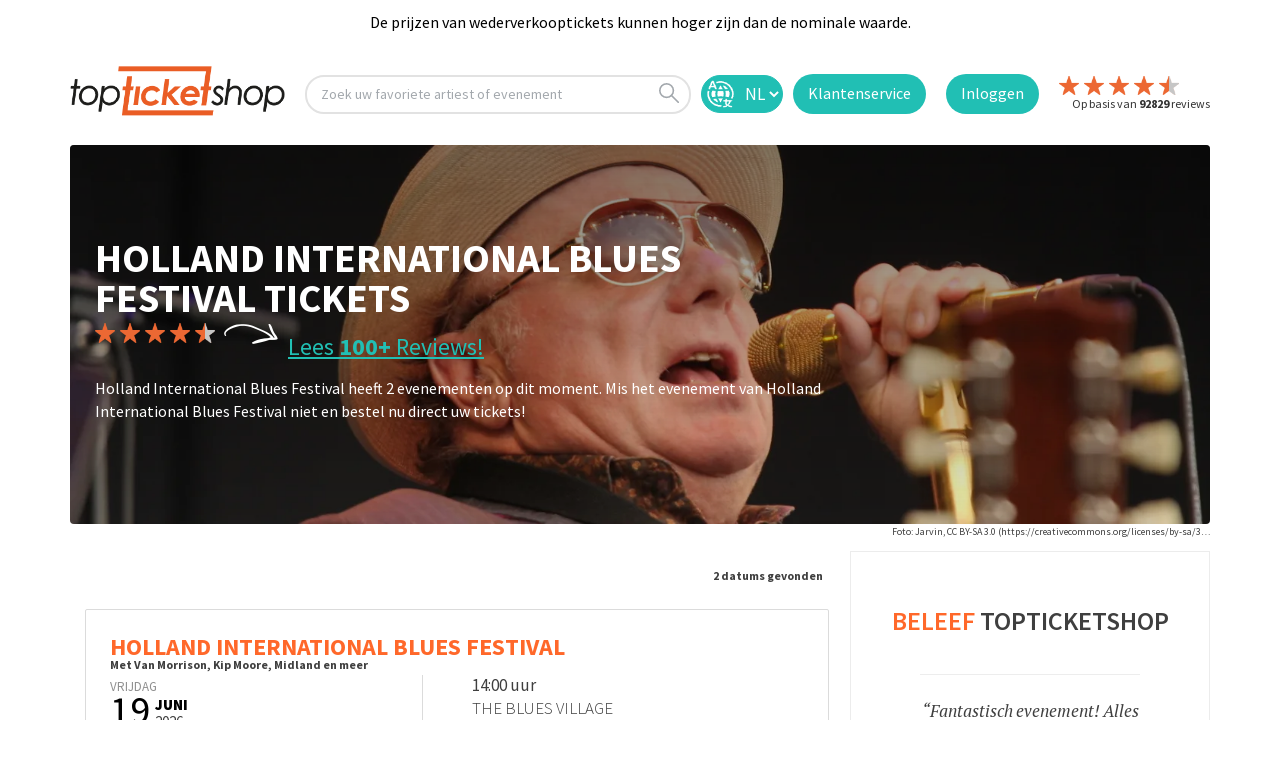

--- FILE ---
content_type: text/html; charset=utf-8
request_url: https://www.topticketshop.nl/holland-international-blues-festival
body_size: 20704
content:


<!DOCTYPE html>
<html class="no-js" lang="nl" class="notranslate" translate="no" xmlns="http://www.w3.org/1999/xhtml" xmlns:fb="http://www.facebook.com/2008/fbml" xmlns:og="http://ogp.me/ns#">
<head>
    <meta charset="utf-8" />
        <meta name="viewport" content="width=device-width,initial-scale=1,minimum-scale= 1" />
    <meta name="msvalidate.01" content="C8234598EFC3A1DCDA889A252D998FF0" />
    <meta http-equiv="Accept-CH" content="DPR,Width,Viewport-Width" />
    <meta name="google-site-verification" content="av_EOc82dEt5Irkyhm_vDlR9GUDJNOqiraq6i3xPWQw" />
    <meta name="apple-mobile-web-app-capable" content="yes" />
    <meta name="apple-mobile-web-app-status-bar-style" content="default" />
    <meta http-equiv="Content-Type" content="text/html; charset=utf-8" />
    <meta http-equiv="Content-Language" content="nl" />
    <meta property="og:type" content="website" />
    <meta property="og:title" content="topticketshop.nl" />
    <meta property="og:description" content="TopticketShop | Op zoek naar tickets voor Holland International Blues Festival? &#x2713; Al 20 jaar de beste klantenservice. &#x2713; Geen wachtrijen" />
    <meta property="og:url" content="https://topticketshop.nl/" />
    <meta property="og:site_name" content="topticketshop.nl" />
    <meta property="og:image" content="https://res.cloudinary.com/bs-producties-bv/image/upload/c_fill,h_180,w_180/v1473186028/TTS/web/TTSlogo.png" />
    <meta property="og:locale" content="nl" />
    <meta name="twitter:card" content="summary" />
    <meta name="twitter:site" content="@TopticketsShop" />
    <meta name="twitter:domain" content="topticketshop.nl" />
    <meta name="HandheldFriendly" content="true" />
    <title>Holland International Blues Festival tickets kopen? - topticketshop.nl</title>
    <meta name="title" content="Holland International Blues Festival tickets kopen?" />
    <meta name="description" content="Op zoek naar tickets voor Holland International Blues Festival? &#x2713; Al 20 jaar de beste klantenservice. &#x2713; Geen wachtrijen" />
    <script type="text/javascript">
        var baseUrl = "";
    </script>


    <link rel="icon" type="image/png" sizes="32x32" href="https://res.cloudinary.com/bs-producties-bv/image/upload/v1687272141/new-topticketshop/favicon/favicon-32x32.png">
    <link rel="icon" type="image/png" sizes="96x96" href="https://res.cloudinary.com/bs-producties-bv/image/upload/v1687272139/new-topticketshop/favicon/android-icon-96x96.png">
    <link rel="icon" type="image/png" sizes="192x192" href="https://res.cloudinary.com/bs-producties-bv/image/upload/v1687272140/new-topticketshop/favicon/android-icon-192x192.png">
    <link rel="icon" type="image/png" sizes="16x16" href="https://res.cloudinary.com/bs-producties-bv/image/upload/v1687272140/new-topticketshop/favicon/favicon-16x16.png">
    <link rel="manifest" href="/manifest.json">

    <meta name="theme-color" content="#ffffff" />
    <meta name="application-name" content="topticketshop.nl" />
    <link rel="preconnect" href="https://fonts.googleapis.com">
    <link rel="preconnect" href="https://fonts.gstatic.com" crossorigin>

        <link rel="preload" href="/fonts/cubano-regular-webfont.woff" as="font" type="font/woff" crossorigin="anonymous">
        <link rel="preload" href="/fonts/cubano-regular-webfont.woff2" as="font" type="font/woff2" crossorigin="anonymous">
        <link rel="preload" href="/fonts/icomoon.woff?omwqo9" as="font" type="font/woff" crossorigin="anonymous">
        <link rel="preload" href="/css/site.css?v=nmZdw1ZHmChup3hCn8RJPYLY6cYKcKaJt5g6q9F-sB4" as="style">
        <link rel="stylesheet" href="/css/site.css?v=nmZdw1ZHmChup3hCn8RJPYLY6cYKcKaJt5g6q9F-sB4" />
        <script src="/js/modernizr.js?v=ffw-9zwShMev88XNrDgS0hLIuJkDfXhgyLogod77mn8"></script>
        <script src="/js/classie.js?v=ZWrFMtg_W6pNtIiiFL3m-F7QGLiixIXnpdYtog-4_yU"></script>
        <script src="/locale/tts.nl.js?v=O2eFdiAg2Oq8nb-rveW1wuAEc7Tg73SVLyj4qG5Ooq4"></script>

    <meta name="referrer" content="origin-when-cross-origin">
    <link rel="alternate" hreflang="x-default" href="https://www.topticketshop.com/">
    <link rel="alternate" hreflang="nl" href="https://www.topticketshop.nl/">
    <link rel="alternate" hreflang="fr" href="https://www.topticketshop.com?taal=fr">
    <link rel="alternate" hreflang="de" href="https://www.topticketshop.de/">
    <link rel="alternate" hreflang="en" href="https://www.topticketshop.com/">
    <link rel="alternate" hreflang="nl-be" href="https://www.topticketshop.be/">
    <link rel="alternate" hreflang="fr-be" href="https://www.topticketshop.be/?taal=fr">
    <!-- Just for google -->
    <meta name="google" content="notranslate">
    <!-- opt out of translation features on Google -->
    <meta name="googlebot" content="notranslate">
    <!-- opt out of translation features on all search engines that support this directive -->
    <meta name="robots" content="notranslate">
    <meta property="al:ios:app_store_id" content="1201842252" />
    <meta property="al:ios:app_name" content="topticketshop" />

    <meta property="al:android:app_name" content="topticketshop" />
    <meta property="al:android:package" content="com.movic.tts" />
    <meta property="al:web:url" content="https://www.topticketshop.nl/holland-international-blues-festival" />


    <meta http-equiv="x-dns-prefetch-control" content="on">
    <link rel="canonical" href="https://www.topticketshop.nl/holland-international-blues-festival">
    <link href="/opensearch.xml" rel="search" title="topticketshop.nl Search" type="application/opensearchdescription+xml">

    
<!-- Google Tag Manager  Consent Mode v2 with CookieYes  -->
<script>
    window.dataLayer = window.dataLayer || [];
    function gtag() {
        dataLayer.push(arguments);
    }
    gtag("consent", "default", {
        ad_storage: "denied",
        ad_user_data: "denied",
        ad_personalization: "denied",
        analytics_storage: "denied",
        functionality_storage: "denied",
        personalization_storage: "denied",
        security_storage: "granted",
        wait_for_update: 2000,
    });
    gtag("set", "ads_data_redaction", true);
    gtag("set", "url_passthrough", true);
    
</script>
<!-- Google Tag Manager -->
<script>
(function(w,d,s,l,i){w[l]=w[l]||[];w[l].push({'gtm.start':
new Date().getTime(),event:'gtm.js'});var f=d.getElementsByTagName(s)[0],
j=d.createElement(s),dl=l!='dataLayer'?'&l='+l:'';j.async=true;j.src=
'https://www.googletagmanager.com/gtm.js?id='+i+dl;f.parentNode.insertBefore(j,f);
})(window,document,'script','dataLayer','GTM-WLL3SLP');
window.dataLayer = window.dataLayer || []; function gtag(){dataLayer.push(arguments);}

</script>
<!-- End Google Tag Manager -->

<script type="text/javascript">
function openTypesenseSearch(clickSource) {
window.location.href = "/instant-search";
}
    </script>


    
    <meta name="author" content="https://www.topticketshop.nl">
    <twitter-card-summary-large-image username="@TopTicketshopNL">
        <meta name="referrer" content="origin-when-crossorigin">




</head>
<body>
    <!-- Google Tag Manager (noscript) -->
    <noscript>
        <iframe src="https://www.googletagmanager.com/ns.html?id=GTM-WLL3SLP"
                height="0" width="0" style="display:none;visibility:hidden"></iframe>
    </noscript>
    <!-- End Google Tag Manager (noscript) -->
    <div class="wrapper home-page " id="mainApp">
        
		<header class="page-header" id="header1">
				<div class="top-message-2" id="81d4c6fe-a1c5-2bce-78fd-28300e078db9">
					<div class="center-max-width-holder">
							<div class="text-block-6">De prijzen van wederverkooptickets kunnen hoger zijn dan de nominale waarde.</div>
					</div>
				</div>
	
			<div class="header">
				<div class="container-header w-clearfix">
					<a style="margin-right: 20px;" href="/">
						<img src="https://res.cloudinary.com/bs-producties-bv/image/upload/s--adnI9Knd--/f_auto,q_auto/v1523019967/TTS/web/TTSlogov1.svg" id="w-node-88f1a7bea2d3-a7bea2d1" alt="" class="header1-logo">
					</a>

						<div onclick="openTypesenseSearch(this);" id="w-node-88f1a7bea2e5-a7bea2d1" class="evtsearch w-clearfix">
							<div class="search-text">
								Zoek uw favoriete artiest of evenement
							</div>
							<img src="https://res.cloudinary.com/bs-producties-bv/image/upload/v1580731517/TTS/wfassets/search.svg" alt="" class="search-icon">
						</div>

					
		
					
        <div id="w-node-88f1a7bea2d4-a7bea2d1" title="Nederlands | Dutch " >
                    <form id="selectLanguage" method="post" class="form-horizontal" role="form" action="/home/setlanguage?returnUrl=~%2Fholland-international-blues-festival">
                        
                        <select name="culture" onchange="this.form.submit();" class="lang-sel">
                        <option selected="selected" value="nl">NL</option>
<option value="en">EN</option>
<option value="de">DE</option>
<option value="fr">FR</option>
</select>
                    <input name="f" type="hidden" value="CfDJ8Lv9TdGQa5VKjW2PourbOD2Yp2U_LoucP_ZbbCLS4IQGheF23vXq080PmiF4pGJnDiIr83l-V-Atsm1fAwTiqgJT28gFAt0AWWHCHxfF6gTza5m6QVTlTi5bGbl7s5RzuFK0ZjQq2dvfq1THlIqblqo" /></form>
                </div>

	
					<a id="w-node-88f1a7bea2ed-a7bea2d1" class="login contact-button w-inline-block" href="/contact">
						<img src="https://res.cloudinary.com/bs-producties-bv/image/upload/v1580731517/TTS/wfassets/contact.png" width="35" alt="" class="contact-image">
						<div class="login-text contact-text">
								Klantenservice
						</div>
					</a>

						<a id="w-node-a3b0c9753a3c-a7bea2d1" class="login w-inline-block" href="/inloggen">
							<div class="login-text">Inloggen</div>
						</a>
					<a id="w-node-88f1a7bea2d4-a7bea2d1" href="/reviews">
						<div id="w-node-88f1a7bea2d4-a7bea2d1" class="header-review-container w-clearfix">
								<img src="https://res.cloudinary.com/bs-producties-bv/image/upload/dpr_auto,f_auto,q_auto:good/v1659520772/TTS/wfassets/star.svg" alt="" class="header-review-star left-float">
								<img src="https://res.cloudinary.com/bs-producties-bv/image/upload/dpr_auto,f_auto,q_auto:good/v1659520772/TTS/wfassets/star.svg" alt="" class="header-review-star left-float">
								<img src="https://res.cloudinary.com/bs-producties-bv/image/upload/dpr_auto,f_auto,q_auto:good/v1659520772/TTS/wfassets/star.svg" alt="" class="header-review-star left-float">
								<img src="https://res.cloudinary.com/bs-producties-bv/image/upload/dpr_auto,f_auto,q_auto:good/v1659520772/TTS/wfassets/star.svg" alt="" class="header-review-star left-float">
										<img src="https://res.cloudinary.com/bs-producties-bv/image/upload/dpr_auto,f_auto,q_auto:good/v1580731517/TTS/wfassets/half-star.svg" alt="" class="header-review-star left-float">
							<div class="header-reviews">
								Op basis van <strong class="number-header-reviews">92829</strong> reviews

								<br>
							</div>
						</div>
					</a>
				</div>
			</div>
		
			<div class="container" style="display: none">
				<div class="form-holder">
					<div class="zoek-header-sticky">
						<form id="globalSearchcontentForm" class="search-form" role="search" novalidate data-ajax="true" data-ajax-method="Post" data-ajax-mode="replace" data-ajax-update="#ttsglobalsearchresultcontentdetail" data-ajax-begin="TTS.Search.OnBeginSearchForm" data-ajax-failure="TTS.Search.OnFailureSearchForm" data-ajax-complete="TTS.Search.OnCompleteSearchForm" data-ajax-success="TTS.Search.OnSuccessSearchForm" action="/search/globalsearch" method="post">
							<input id="globalSrcQry" name="q" type="hidden" value="" />
							<input pattern="^(\w+\S +)$" class="search" id="ttsglobalsearchinput" type="search" placeholder="Zoek een evenement of artiest" autocomplete="off" spellcheck="false">
							<button id="ttsglobalsearchinputsubmit" type="submit"><i class="icon-search"></i></button>
						<input name="f" type="hidden" value="CfDJ8Lv9TdGQa5VKjW2PourbOD2Yp2U_LoucP_ZbbCLS4IQGheF23vXq080PmiF4pGJnDiIr83l-V-Atsm1fAwTiqgJT28gFAt0AWWHCHxfF6gTza5m6QVTlTi5bGbl7s5RzuFK0ZjQq2dvfq1THlIqblqo" /></form>
						<a class="close" title="Zoeken sluiten">
						</a>
					</div>

					<div id="ttsglobalsearchresultcontentdetail" class="content-detail">
					</div>
					<div class="content-detail search-history-bar">

						<div class="three-column">
							<div class="column ">
								<span class="h2">TOP EVENEMENTEN </span>
								<ul class="links">
											<li>
												<a href="/direct-tickets/140483#seat-categories">
													<div class="image-holder">
														<picture>
															<source srcset="https://res.cloudinary.com/bs-producties-bv/image/upload/ar_3:2,c_fill,g_faces:auto/f_auto,q_auto,dpr_auto,w_auto,h_45/v1539007125/topticketshop/qdioz5lowbbmxxozpnqr.jpg#01180d31f4e5ee7d752dd08c64294e51b800998b">
															<img src="https://res.cloudinary.com/bs-producties-bv/image/upload/ar_3:2,c_fill,g_faces:auto/f_auto,q_auto,dpr_auto,w_auto,h_45/v1539007125/topticketshop/qdioz5lowbbmxxozpnqr.jpg#01180d31f4e5ee7d752dd08c64294e51b800998b" alt="Di-rect">
														</picture>
													</div> Di-rect
												</a>
												<p class="text-box">
													zaterdag   24 oktober 2026 | 19:30
												</p>
											</li>
											<li>
												<a href="/bankzitters-tickets/141823#seat-categories">
													<div class="image-holder">
														<picture>
															<source srcset="https://res.cloudinary.com/bs-producties-bv/image/upload/ar_3:2,c_fill,g_faces:auto/f_auto,q_auto,dpr_auto,w_auto,h_45/v1543336294/defaultimages/kealudx7amhvuvxk4omn.jpg">
															<img src="https://res.cloudinary.com/bs-producties-bv/image/upload/ar_3:2,c_fill,g_faces:auto/f_auto,q_auto,dpr_auto,w_auto,h_45/v1543336294/defaultimages/kealudx7amhvuvxk4omn.jpg" alt="Bankzitters">
														</picture>
													</div> Bankzitters
												</a>
												<p class="text-box">
													De grootste vriendengroep van Nederland (All ages)
												</p>
											</li>
											<li>
												<a href="/ludovico%20einaudi-tickets/141754#seat-categories">
													<div class="image-holder">
														<picture>
															<source srcset="https://res.cloudinary.com/bs-producties-bv/image/upload/ar_3:2,c_fill,g_faces:auto/f_auto,q_auto,dpr_auto,w_auto,h_45/v1676286495/topticketshop/lh0jyvyrkxjpe9nay4ft.jpg#0f3bc547705a0e5a2b511a3ae6e8c7262f2ca343">
															<img src="https://res.cloudinary.com/bs-producties-bv/image/upload/ar_3:2,c_fill,g_faces:auto/f_auto,q_auto,dpr_auto,w_auto,h_45/v1676286495/topticketshop/lh0jyvyrkxjpe9nay4ft.jpg#0f3bc547705a0e5a2b511a3ae6e8c7262f2ca343" alt="Ludovico Einaudi">
														</picture>
													</div> Ludovico Einaudi
												</a>
												<p class="text-box">
													zondag   5 juli 2026 | 20:00
												</p>
											</li>
											<li>
												<a href="/andre%20rieu-tickets/131776#seat-categories">
													<div class="image-holder">
														<picture>
															<source srcset="https://res.cloudinary.com/bs-producties-bv/image/upload/ar_3:2,c_fill,g_faces:auto/f_auto,q_auto,dpr_auto,w_auto,h_45/v1645093976/topticketshop/ejwvt7qqqajtxrzzfcuj.jpg#84249de8d48c529697960c28b519eb00664f29f0">
															<img src="https://res.cloudinary.com/bs-producties-bv/image/upload/ar_3:2,c_fill,g_faces:auto/f_auto,q_auto,dpr_auto,w_auto,h_45/v1645093976/topticketshop/ejwvt7qqqajtxrzzfcuj.jpg#84249de8d48c529697960c28b519eb00664f29f0" alt="Andre Rieu">
														</picture>
													</div> Andre Rieu
												</a>
												<p class="text-box">
													woensdag   25 februari 2026 | 19:30
												</p>
											</li>
											<li>
												<a href="/vrienden%20van%20amstel%20live-tickets/141628#seat-categories">
													<div class="image-holder">
														<picture>
															<source srcset="https://res.cloudinary.com/bs-producties-bv/image/upload/ar_3:2,c_fill,g_faces:auto/f_auto,q_auto,dpr_auto,w_auto,h_45/v1547729072/topticketshop/mbhmetg65kgo0bdxalyj.jpg#245a314d71cee396168b4570aee5fc0a1fbb8806">
															<img src="https://res.cloudinary.com/bs-producties-bv/image/upload/ar_3:2,c_fill,g_faces:auto/f_auto,q_auto,dpr_auto,w_auto,h_45/v1547729072/topticketshop/mbhmetg65kgo0bdxalyj.jpg#245a314d71cee396168b4570aee5fc0a1fbb8806" alt="Vrienden Van Amstel Live">
														</picture>
													</div> Vrienden Van Amstel Live
												</a>
												<p class="text-box">
													18+
												</p>
											</li>
								</ul>
							</div>
							<div class="column ">
								<span class="h2">AANBIEDINGEN </span>
								<ul class="links">
											<li>
												<a href="/bee%20gees%20forever-tickets/138290#seat-categories">
													<div class="image-holder">
														<picture>
															<source srcset="https://res.cloudinary.com/bs-producties-bv/image/upload/ar_3:2,c_fill,g_faces:auto/f_auto,q_auto,dpr_auto,w_auto,h_45/v1712058365/topticketshop/sy6iaqvzuj0bxdprngdz.jpg#0a1b3aa10b2e0727997fc816b1a938b7a49cf121">
															<img src="https://res.cloudinary.com/bs-producties-bv/image/upload/ar_3:2,c_fill,g_faces:auto/f_auto,q_auto,dpr_auto,w_auto,h_45/v1712058365/topticketshop/sy6iaqvzuj0bxdprngdz.jpg#0a1b3aa10b2e0727997fc816b1a938b7a49cf121" alt="Bee Gees Forever">
														</picture>
													</div> Bee Gees Forever
												</a>
												<p class="text-box"> </p>
											</li>
											<li>
												<a href="/paul%20simon-tickets/141214#seat-categories">
													<div class="image-holder">
														<picture>
															<source srcset="https://res.cloudinary.com/bs-producties-bv/image/upload/ar_3:2,c_fill,g_faces:auto/f_auto,q_auto,dpr_auto,w_auto,h_45/v1529408600/topticketshop/povtdgzmqc6e1skowsww.jpg#2c8790eacf26e5cfe2df3095e8d7f23b7cb20780">
															<img src="https://res.cloudinary.com/bs-producties-bv/image/upload/ar_3:2,c_fill,g_faces:auto/f_auto,q_auto,dpr_auto,w_auto,h_45/v1529408600/topticketshop/povtdgzmqc6e1skowsww.jpg#2c8790eacf26e5cfe2df3095e8d7f23b7cb20780" alt="Paul Simon">
														</picture>
													</div> Paul Simon
												</a>
												<p class="text-box"> A Quiet Celebration</p>
											</li>
											<li>
												<a href="/eric%20clapton-tickets/140141#seat-categories">
													<div class="image-holder">
														<picture>
															<source srcset="https://res.cloudinary.com/bs-producties-bv/image/upload/ar_3:2,c_fill,g_faces:auto/f_auto,q_auto,dpr_auto,w_auto,h_45/v1570799151/topticketshop/qj0yhvdaixwrl7ipak2q.jpg#90f8c6c8e4c0a67568f96eab54e96a4c46a67572">
															<img src="https://res.cloudinary.com/bs-producties-bv/image/upload/ar_3:2,c_fill,g_faces:auto/f_auto,q_auto,dpr_auto,w_auto,h_45/v1570799151/topticketshop/qj0yhvdaixwrl7ipak2q.jpg#90f8c6c8e4c0a67568f96eab54e96a4c46a67572" alt="Eric Clapton">
														</picture>
													</div> Eric Clapton
												</a>
												<p class="text-box"> European Tour 2026</p>
											</li>
											<li>
												<a href="/the%20weeknd-tickets/139193#seat-categories">
													<div class="image-holder">
														<picture>
															<source srcset="https://res.cloudinary.com/bs-producties-bv/image/upload/ar_3:2,c_fill,g_faces:auto/f_auto,q_auto,dpr_auto,w_auto,h_45/v1582191332/topticketshop/wnndx0j6dbnjr9ivgxha.jpg#d655919e3b46a2b111b0bd73a29300c89666b9e2">
															<img src="https://res.cloudinary.com/bs-producties-bv/image/upload/ar_3:2,c_fill,g_faces:auto/f_auto,q_auto,dpr_auto,w_auto,h_45/v1582191332/topticketshop/wnndx0j6dbnjr9ivgxha.jpg#d655919e3b46a2b111b0bd73a29300c89666b9e2" alt="The Weeknd">
														</picture>
													</div> The Weeknd
												</a>
												<p class="text-box"> After Hours Til Dawn Tour</p>
											</li>
											<li>
												<a href="/guido%20weijers-tickets/141401#seat-categories">
													<div class="image-holder">
														<picture>
															<source srcset="https://res.cloudinary.com/bs-producties-bv/image/upload/ar_3:2,c_fill,g_faces:auto/f_auto,q_auto,dpr_auto,w_auto,h_45/v1544626757/topticketshop/u5fkf7pr8pnpty1nkbrk.jpg#1bc0580f8333ca8b8786d7f1f7dbe309918e8b94">
															<img src="https://res.cloudinary.com/bs-producties-bv/image/upload/ar_3:2,c_fill,g_faces:auto/f_auto,q_auto,dpr_auto,w_auto,h_45/v1544626757/topticketshop/u5fkf7pr8pnpty1nkbrk.jpg#1bc0580f8333ca8b8786d7f1f7dbe309918e8b94" alt="Guido Weijers">
														</picture>
													</div> Guido Weijers
												</a>
												<p class="text-box"> Oudejaarsconference 2026</p>
											</li>
								</ul>
							</div>
						</div>
					</div>
				</div>
			</div>
		
		</header>
	
        <main id="main">

            
    <div class="container">
            <div class="visual">
                <picture>
                    <source srcset="https://res.cloudinary.com/bs-producties-bv/image/upload/c_fill,ar_1:1,g_faces,f_auto/f_auto,q_auto,dpr_1.0,w_auto,h_511/v1765984114/topticketshop/mr5x9vxobwqsph2x3mvj.jpg#5ee34209f3975a0d86282adc020081175b2eaf16 2x " media="(max-width: 767px)">
                    <source srcset="https://res.cloudinary.com/bs-producties-bv/image/upload/c_fill,ar_3:1,g_faces,f_auto/f_auto,q_auto,dpr_1.0/c_fill,w_auto,h_500/v1765984114/topticketshop/mr5x9vxobwqsph2x3mvj.jpg#5ee34209f3975a0d86282adc020081175b2eaf16">
                    <img src="https://res.cloudinary.com/bs-producties-bv/image/upload/c_fill,ar_3:1,g_faces,f_auto/f_auto,q_auto,dpr_1.0/c_fill,w_auto,h_500/v1765984114/topticketshop/mr5x9vxobwqsph2x3mvj.jpg#5ee34209f3975a0d86282adc020081175b2eaf16" alt="Holland International Blues Festival">
                </picture>
                <div class="content">
                    <div class="container">
                        <div class="text">
                            <script type="application/ld+json">
                                {
                                "@context": "http://schema.org",
                                "@type": "BreadcrumbList",
                                "itemListElement":
                                [
                                {
                                "@type": "ListItem",
                                "position": 1,
                                "item":
                                {
                                "@id": "https://www.topticketshop.nl/evenementen",
                                "name": "Evenementen"
                                }
                                },
                                {
                                "@type": "ListItem",
                                "position": 2,
                                "item":
                                {
                                "@id": "https://www.topticketshop.nl/holland-international-blues-festival",
                                "name": "Holland International Blues Festival"
                                }
                                }
                                ]
                                }
                            </script>
                        <h1>Holland International Blues Festival Tickets</h1>

  <!-- start rating bar -->
<div class="rating-view"  title="Gemiddelde beoordeling sterren is 4,6 van 5.">
    <div class="stars">
                                        <img src="https://res.cloudinary.com/bs-producties-bv/image/upload/dpr_auto,f_auto,q_auto:good/v1659520772/TTS/wfassets/star.svg" alt="" class="header-review-star left-float">
                                        <img src="https://res.cloudinary.com/bs-producties-bv/image/upload/dpr_auto,f_auto,q_auto:good/v1659520772/TTS/wfassets/star.svg" alt="" class="header-review-star left-float">
                                        <img src="https://res.cloudinary.com/bs-producties-bv/image/upload/dpr_auto,f_auto,q_auto:good/v1659520772/TTS/wfassets/star.svg" alt="" class="header-review-star left-float">
                                        <img src="https://res.cloudinary.com/bs-producties-bv/image/upload/dpr_auto,f_auto,q_auto:good/v1659520772/TTS/wfassets/star.svg" alt="" class="header-review-star left-float">
                                                <img src="https://res.cloudinary.com/bs-producties-bv/image/upload/dpr_auto,f_auto,q_auto:good/v1580731517/TTS/wfassets/half-star.svg" alt="" class="header-review-star left-float">
    </div>
        <span class="note-text"> <a href="#reviews" class="reviewslink">Lees <span>100&#x2B;</span> Reviews! </a></span>
    
</div>
<!-- end rating bar -->
                                <div id="info">
                                Holland International Blues Festival heeft 2 evenementen op dit moment. Mis het evenement van Holland International Blues Festival niet en bestel nu direct uw tickets!
                                </div>



                            <div class="artrtusr"></div>
                        </div>
                    </div>

                </div>


            </div>
	    <div class="imgBron" title="Jarvin, CC BY-SA 3.0 (https://creativecommons.org/licenses/by-sa/3.0), via Wikimedia Commons"><span class="cmt">&nbsp;<a href="https://commons.wikimedia.org/wiki/File:Van_Morrison_at_Notodden_Blues_Festival.JPG" target=&#x27;_blank&#x27; rel="nofollow">Foto:</a>&nbsp;Jarvin, CC BY-SA 3.0 (https://creativecommons.org/licenses/by-sa/3.0), via Wikimedia Commons</span></div>
    
    </div>
  
    <div class="main-section">


        <div class="container">
                <div id="events">
                    <div class="dot-spinner">
                        <div class="dot1"></div>
                        <div class="dot2"></div>
                    </div>
                <div class="filter-area artiest-home">

	<form id="filterForm" class="filter-form hide" data-ajax="true" data-ajax-method="Post" data-ajax-mode="replace" data-ajax-update="#ajaxHolderId" data-ajax-begin="onBeginSendFilterForm" data-ajax-failure="onFailureSendFilterForm" data-ajax-complete="onCompleteSendFilterForm" data-ajax-success="onSuccessSendFilterForm" action="/search/searchartiestevents" method="post">

		<div class="holder">
			<div class="drop">
				<a href="#" class="close">Filter</a>
				<div class="filterTagsContentA" id="filterTagsContent">
					<div class="selected-item artiest-tags">
</div>
				</div>
				<div id="loading"></div>
				<div class="searchFilterContentA" id="searchFilterContent">
					<div id="artiestticketsearch">
    <div class="row">
      
      
    </div>
    <input data-val="true" data-val-required="The ArtiestID field is required." Id="ArtiestID" name="Filter.ArtiestID" type="hidden" value="8078" />
    <input Id="DefaultView" name="Filter.DefaultView" type="hidden" value="" />
</div>
				</div>
			</div>
		</div>

	<input name="f" type="hidden" value="CfDJ8Lv9TdGQa5VKjW2PourbOD2Yp2U_LoucP_ZbbCLS4IQGheF23vXq080PmiF4pGJnDiIr83l-V-Atsm1fAwTiqgJT28gFAt0AWWHCHxfF6gTza5m6QVTlTi5bGbl7s5RzuFK0ZjQq2dvfq1THlIqblqo" /></form>

	<div id="tickets-agenda" class="filter-push artiest-pg">
		<div class="shedule-area  ">
			<div id="ajaxHolderId" class="ajax-holder" style="position:relative;">
			</div>
				<div class="ticketalert">
					<div class="text-block">Altijd als eerste op de hoogte zijn van nieuwe Holland International Blues Festival  shows?</div>
					<div class="text-block-2">Schrijf je in voor het TopTicketshop TICKETALERT. Je krijgt dan automatisch bericht van ons als er meer shows beschikbaar zijn. Zo hoef je nooit meer een show van Holland International Blues Festival  te missen!</div>
					<div id="8078-email-form-holder-nl-81d4c6fe-a1c5-2bce-78fd-28300e078db9" class="form-block w-form">
						<form action="/gebruiker-abonnement" id="email-form" data-ajax="true" data-ajax-method="Post" data-ajax-mode="replace" data-ajax-update="#8078-email-form-holder-nl-81d4c6fe-a1c5-2bce-78fd-28300e078db9" name="email-form" data-name="Email Form" class="form w-clearfix">
							<input name="IsAll" value="0" type="hidden" />
							<input name="ArtistId" value="8078" type="hidden" />
							<input name="Artiest" value="holland-international-blues-festival" type="hidden" />
							<input name="USID" value="81d4c6fe-a1c5-2bce-78fd-28300e078db9" type="hidden" />
							<input type="email" class="text-field w-input" maxlength="256" name="email" data-name="Email" placeholder="Uw e-mailadres..." id="email" required="">
							<input type="submit" value="Inschrijven" data-wait="Even geduld aub..." class="submit-button w-button">
						<input name="f" type="hidden" value="CfDJ8Lv9TdGQa5VKjW2PourbOD2Yp2U_LoucP_ZbbCLS4IQGheF23vXq080PmiF4pGJnDiIr83l-V-Atsm1fAwTiqgJT28gFAt0AWWHCHxfF6gTza5m6QVTlTi5bGbl7s5RzuFK0ZjQq2dvfq1THlIqblqo" /></form>
					</div>
				</div>


		</div>
		<div class="clearfix"></div>
		<br />
		<h2 id=reviews>Holland International Blues Festival Reviews</h2><div class=review-block><div class=heading style=padding-left:30px><div class=holder><div class=rating-view title="Gemiddelde beoordeling sterren is 4,6 van 5."><div class=stars><img src=https://res.cloudinary.com/bs-producties-bv/image/upload/dpr_auto,f_auto,q_auto:good/v1659520772/TTS/wfassets/star.svg alt="" class="header-review-star left-float"> <img src=https://res.cloudinary.com/bs-producties-bv/image/upload/dpr_auto,f_auto,q_auto:good/v1659520772/TTS/wfassets/star.svg alt="" class="header-review-star left-float"> <img src=https://res.cloudinary.com/bs-producties-bv/image/upload/dpr_auto,f_auto,q_auto:good/v1659520772/TTS/wfassets/star.svg alt="" class="header-review-star left-float"> <img src=https://res.cloudinary.com/bs-producties-bv/image/upload/dpr_auto,f_auto,q_auto:good/v1659520772/TTS/wfassets/star.svg alt="" class="header-review-star left-float"> <img src=https://res.cloudinary.com/bs-producties-bv/image/upload/dpr_auto,f_auto,q_auto:good/v1580731517/TTS/wfassets/half-star.svg alt="" class="header-review-star left-float"></div><span class=totalreviewstext>Op basis van <strong class=count> 100+</strong> reviews</span></div><hr><h2>Dit vinden onze klanten <span>van Holland International Blues Festival</span></h2><p style=font-weight:300;font-size:17px;line-height:1.2>Topticketshop verzamelt reviews van echte klanten. Het is niet mogelijk om een review achter te laten als je geen tickets hebt aangeschaft bij Topticketshop. Reviews met grof taalgebruik en/of onwaarheden worden niet geplaatst. Het kan enkele weken duren voordat een review wordt geplaatst.</div></div><ul class=review-list><li id=Review_121682><div class=descr><div id=Reviewslide_121682><div class=rating-view><div class=stars><i class=icon-star></i> <i class=icon-star></i> <i class=icon-star></i> <i class="icon-star active"></i> <i class=icon-star></i></div></div><strong class=title> <span id=ARVTTL_121682>Goede muziek in plezierige atmosfeer</span> <span id=ARVTTLOrg_121682 class=hide>Goede muziek in plezierige atmosfeer</span> </strong></div><blockquote><q> <span id=ARVDes_121682>gezonder eten xiu welkom zijn</span> <span id=ARVDesOrg_121682 class=hide>gezonder eten xiu welkom zijn</span> </q></blockquote><div style="margin:6px 0"><img src=https://res.cloudinary.com/bs-producties-bv/image/upload/c_scale,f_auto,q_auto:good,w_20/v1670861575/TTS/wfassets/review-tick.svg style=width:20px;margin-top:-4px;margin-right:3px;float:left alt="" class=image-6><div class=text-block-17 style="margin-top:3px;font-family:'Source Sans Pro',sans-serif;color:#ff682a;font-size:12px;font-weight:700">Geverifieerde aankoop <small style=color:darkgray><i>Beoordeeld op:<mark style=background:white;font-weight:500> 5 juli 2025 19:53</mark></i></small></div></div><strong> Theo Bannink uit Nederland </strong> <br><p>is naar <a href=#info>Holland International Blues Festival </a> geweest op20 juni 2025inThe Blues VillageGrolloo</p><a href=#121682 class=more> Lees wat Theo Bannink schreef over TopTicketshop </a><div id=121682 class="ttsreview hide"><p>Beoordeling van Theo Bannink over <strong style=color:#ff682a>TopTicketshop</strong><div class=rating-view><div class=stars><i class=icon-star></i> <i class=icon-star></i> <i class=icon-star></i> <i class="icon-star active"></i> <i class=icon-star></i></div></div><strong class=title> <span id=SRVTTL_121682>goed</span> <span id=SRVTTLOrg_121682 class=hide> Goed</span> </strong> <br></div><div class="langdescrswitch hide"><span id=RVTranBy_121682> Vertaald door TopTicketshop </span> <a id=RVSwOrgLink_121682 href=# onclick="ShowOriginalText('arv',121682);return false" class=more> Toon origineel</a> <a id=RVSwTranLink_121682 href=# onclick="ShowTranslationText('arv',121682);return false" class="more hide"> Vertaling tonen</a></div></div><li id=Review_121440><div class=descr><div id=Reviewslide_121440><div class=rating-view><div class=stars><i class=icon-star></i> <i class=icon-star></i> <i class=icon-star></i> <i class="icon-star active"></i> <i class=icon-star></i></div></div><strong class=title> <span id=ARVTTL_121440>Goede muziek relaxte sfeer en goede vatering</span> <span id=ARVTTLOrg_121440 class=hide>Goede muziek relaxte sfeer en goede vatering</span> </strong></div><blockquote><q> <span id=ARVDes_121440>Prima</span> <span id=ARVDesOrg_121440 class=hide>Prima</span> </q></blockquote><div style="margin:6px 0"><img src=https://res.cloudinary.com/bs-producties-bv/image/upload/c_scale,f_auto,q_auto:good,w_20/v1670861575/TTS/wfassets/review-tick.svg style=width:20px;margin-top:-4px;margin-right:3px;float:left alt="" class=image-6><div class=text-block-17 style="margin-top:3px;font-family:'Source Sans Pro',sans-serif;color:#ff682a;font-size:12px;font-weight:700">Geverifieerde aankoop <small style=color:darkgray><i>Beoordeeld op:<mark style=background:white;font-weight:500> 2 juli 2025 09:26</mark></i></small></div></div><strong> Anoniem uit Nederland </strong> <br><p>is naar <a href=#info> Holland International Blues Festival </a> geweest op 20 juni 2025 in The Blues Village Grolloo</p><a href=#121440 class=more>Lees wat Anoniem schreef over TopTicketshop</a><div id=121440 class="ttsreview hide"><p>Beoordeling van Anoniem over <strong style=color:#ff682a>TopTicketshop</strong><div class=rating-view><div class=stars><i class=icon-star></i> <i class=icon-star></i> <i class="icon-star active"></i> <i class=icon-star></i> <i class=icon-star></i></div></div><strong class=title> <span id=SRVTTL_121440>Veel te duur wel betrouwbaar</span> <span id=SRVTTLOrg_121440 class=hide> Veel te duur wel betrouwbaar</span> </strong> <br><blockquote><q> <span id=SRVDesc_121440>Veel te duur </span> <span id=SRVDescOrg_121440 class=hide>Veel te duur </span> </q></blockquote><div style=border-radius:18px;padding:12px;font-size:1.1em;color:#333;background-color:#f5f5f5;margin-top:-12px;margin-bottom:12px><strong style=" display:block;margin-bottom:6px"> <img src=https://res.cloudinary.com/bs-producties-bv/image/upload/c_scale,dpr_auto,f_auto,q_auto:good,w_30/v1663599614/TTS/web/comments.png style=" vertical-align:middle;margin-right:6px"> Reactie van Topticketshop: </strong> <i style="font:italic 14px/1.18 PT Serif,sans-serif;padding:2px"> <span id=SRVRec_121440 style=white-space:pre-line>Beste klant, &#xD;&#xA;&#xD;&#xA;Bedankt voor het schrijven van een review op onze website. Uw feedback vinden wij erg belangrijk. U helpt ons zo onze dienstverlening te verbeteren en ook helpt u andere consumenten met het maken van een beslissing. &#xD;&#xA;&#xD;&#xA;Wij hebben uw review gelezen en willen er graag op reageren.&#xD;&#xA;&#xD;&#xA;Het klopt dat onze tickets soms duurder zijn dan bij het originele punt. Wij maken gebruik van dynamic pricing op basis van vraag en aanbod zoals ook normaal is in de vliegindustrie. Ook ticketmaster maakt hier gebruik van bij haar platinum tickets. Wij communiceren het feit dat wij een wederverkoper zijn erg duidelijk op de website. Onder andere met de volgende zin bovenaan de pagina waar de klant op landt: De prijzen van wederverkooptickets kunnen hoger zijn dan de nominale waarde. Ook noemen wij de originele waarde bij onze prijs en ook nog eens in de winkelwagen. Het is dus niet te missen. En verder verwijzen wij ook nog door naar het originele verkooppunt. Meer kunnen wij niet doen. Wij hopen dat u ondanks de hogere prijs toch een fantastische avond heeft gehad.&#xD;&#xA;&#xD;&#xA;Met vriendelijke groeten,&#xD;&#xA;&#xD;&#xA;Joost &#xD;&#xA;&#xD;&#xA;Topticketshop</span> <span id=SRVRecOrg_121440 class=hide style=white-space:pre-line>Beste klant, &#xD;&#xA;&#xD;&#xA;Bedankt voor het schrijven van een review op onze website. Uw feedback vinden wij erg belangrijk. U helpt ons zo onze dienstverlening te verbeteren en ook helpt u andere consumenten met het maken van een beslissing. &#xD;&#xA;&#xD;&#xA;Wij hebben uw review gelezen en willen er graag op reageren.&#xD;&#xA;&#xD;&#xA;Het klopt dat onze tickets soms duurder zijn dan bij het originele punt. Wij maken gebruik van dynamic pricing op basis van vraag en aanbod zoals ook normaal is in de vliegindustrie. Ook ticketmaster maakt hier gebruik van bij haar platinum tickets. Wij communiceren het feit dat wij een wederverkoper zijn erg duidelijk op de website. Onder andere met de volgende zin bovenaan de pagina waar de klant op landt: De prijzen van wederverkooptickets kunnen hoger zijn dan de nominale waarde. Ook noemen wij de originele waarde bij onze prijs en ook nog eens in de winkelwagen. Het is dus niet te missen. En verder verwijzen wij ook nog door naar het originele verkooppunt. Meer kunnen wij niet doen. Wij hopen dat u ondanks de hogere prijs toch een fantastische avond heeft gehad.&#xD;&#xA;&#xD;&#xA;Met vriendelijke groeten,&#xD;&#xA;&#xD;&#xA;Joost &#xD;&#xA;&#xD;&#xA;Topticketshop</span> </i></div></div><div class="langdescrswitch hide"><span id=RVTranBy_121440> Vertaald door TopTicketshop </span> <a id=RVSwOrgLink_121440 href=# onclick="ShowOriginalText('arv',121440);return false" class=more> Toon origineel</a> <a id=RVSwTranLink_121440 href=# onclick="ShowTranslationText('arv',121440);return false" class="more hide"> Vertaling tonen</a></div></div><li id=Review_121184><div class=descr><div id=Reviewslide_121184><div class=rating-view><div class=stars><i class=icon-star></i> <i class="icon-star active"></i> <i class=icon-star></i> <i class=icon-star></i> <i class=icon-star></i></div></div><strong class=title> <span id=ARVTTL_121184>Slechte programmering </span> <span id=ARVTTLOrg_121184 class=hide>Slechte programmering </span> </strong></div><blockquote><q> <span id=ARVDes_121184>De glans is er wel vanaf! Hoogtepunt was hans Lafaille </span> <span id=ARVDesOrg_121184 class=hide>De glans is er wel vanaf! Hoogtepunt was hans Lafaille </span> </q></blockquote><div style="margin:6px 0"><img src=https://res.cloudinary.com/bs-producties-bv/image/upload/c_scale,f_auto,q_auto:good,w_20/v1670861575/TTS/wfassets/review-tick.svg style=width:20px;margin-top:-4px;margin-right:3px;float:left alt="" class=image-6><div class=text-block-17 style="margin-top:3px;font-family:'Source Sans Pro',sans-serif;color:#ff682a;font-size:12px;font-weight:700">Geverifieerde aankoop <small style=color:darkgray><i>Beoordeeld op:<mark style=background:white;font-weight:500> 26 juni 2025 23:50</mark></i></small></div></div><strong> Dick Kollen uit Nederland </strong> <br><p>is naar <a href=#info>Holland International Blues Festival </a> geweest op21 juni 2025inThe Blues VillageGrolloo</p><a href=#121184 class=more> Lees wat Dick Kollen schreef over TopTicketshop </a><div id=121184 class="ttsreview hide"><p>Beoordeling van Dick Kollen over <strong style=color:#ff682a>TopTicketshop</strong><div class=rating-view><div class=stars><i class=icon-star></i> <i class=icon-star></i> <i class=icon-star></i> <i class="icon-star active"></i> <i class=icon-star></i></div></div><strong class=title> <span id=SRVTTL_121184>Prima site </span> <span id=SRVTTLOrg_121184 class=hide> Prima site </span> </strong> <br></div><div class="langdescrswitch hide"><span id=RVTranBy_121184> Vertaald door TopTicketshop </span> <a id=RVSwOrgLink_121184 href=# onclick="ShowOriginalText('arv',121184);return false" class=more> Toon origineel</a> <a id=RVSwTranLink_121184 href=# onclick="ShowTranslationText('arv',121184);return false" class="more hide"> Vertaling tonen</a></div></div><li id=Review_105049><div class=descr><div id=Reviewslide_105049><div class=rating-view><div class=stars><i class=icon-star></i> <i class=icon-star></i> <i class=icon-star></i> <i class=icon-star></i> <i class="icon-star active"></i></div></div><strong class=title> <span id=ARVTTL_105049>ZEER GOED EN VERRASZEND OP BUDY GUY NA WANT DIE KENT IEDEREEN WAT EEN AFSCHEID ZEG SUPER</span> <span id=ARVTTLOrg_105049 class=hide>ZEER GOED EN VERRASZEND OP BUDY GUY NA WANT DIE KENT IEDEREEN WAT EEN AFSCHEID ZEG SUPER</span> </strong></div><blockquote><q> <span id=ARVDes_105049>ZEER GOED VERZORG TOILET ETEN DRINKEN GEWOON GOED EN GEZELLIG &#xD;&#xA;MET VRIENDELIJK GROET MARINUS STAAL VOLGEND JAAR KOM WEER</span> <span id=ARVDesOrg_105049 class=hide>ZEER GOED VERZORG TOILET ETEN DRINKEN GEWOON GOED EN GEZELLIG &#xD;&#xA;MET VRIENDELIJK GROET MARINUS STAAL VOLGEND JAAR KOM WEER</span> </q></blockquote><div style="margin:6px 0"><img src=https://res.cloudinary.com/bs-producties-bv/image/upload/c_scale,f_auto,q_auto:good,w_20/v1670861575/TTS/wfassets/review-tick.svg style=width:20px;margin-top:-4px;margin-right:3px;float:left alt="" class=image-6><div class=text-block-17 style="margin-top:3px;font-family:'Source Sans Pro',sans-serif;color:#ff682a;font-size:12px;font-weight:700">Geverifieerde aankoop <small style=color:darkgray><i>Beoordeeld op:<mark style=background:white;font-weight:500> 18 juni 2024 18:15</mark></i></small></div></div><strong> Marinus Staal uit Zeewolde,Nederland </strong> <br><p>is naar <a href=#info>Holland International Blues Festival </a> geweest op13 juni 2024inThe Blues VillageGrolloo</p><a href=#105049 class=more> Lees wat Marinus Staal schreef over TopTicketshop </a><div id=105049 class="ttsreview hide"><p>Beoordeling van Marinus Staal over <strong style=color:#ff682a>TopTicketshop</strong><div class=rating-view><div class=stars><i class=icon-star></i> <i class=icon-star></i> <i class=icon-star></i> <i class="icon-star active"></i> <i class=icon-star></i></div></div><strong class=title> <span id=SRVTTL_105049>OP TIJD BIJ ZIJN!</span> <span id=SRVTTLOrg_105049 class=hide> OP TIJD BIJ ZIJN!</span> </strong> <br></div><div class="langdescrswitch hide"><span id=RVTranBy_105049> Vertaald door TopTicketshop </span> <a id=RVSwOrgLink_105049 href=# onclick="ShowOriginalText('arv',105049);return false" class=more> Toon origineel</a> <a id=RVSwTranLink_105049 href=# onclick="ShowTranslationText('arv',105049);return false" class="more hide"> Vertaling tonen</a></div></div><li id=Review_106176><div class=descr><div id=Reviewslide_106176><div class=rating-view><div class=stars><i class=icon-star></i> <i class=icon-star></i> <i class=icon-star></i> <i class="icon-star active"></i> <i class=icon-star></i></div></div><strong class=title> <span id=ARVTTL_106176>fantastische artiesten ,alleen de zaterdag middag was tegenvallend.</span> <span id=ARVTTLOrg_106176 class=hide>fantastische artiesten ,alleen de zaterdag middag was tegenvallend.</span> </strong></div><div style="margin:6px 0"><img src=https://res.cloudinary.com/bs-producties-bv/image/upload/c_scale,f_auto,q_auto:good,w_20/v1670861575/TTS/wfassets/review-tick.svg style=width:20px;margin-top:-4px;margin-right:3px;float:left alt="" class=image-6><div class=text-block-17 style="margin-top:3px;font-family:'Source Sans Pro',sans-serif;color:#ff682a;font-size:12px;font-weight:700">Geverifieerde aankoop <small style=color:darkgray><i>Beoordeeld op:<mark style=background:white;font-weight:500> 1 juli 2024 10:10</mark></i></small></div></div><strong> John Jong uit Roelofarendsveen,Nederland </strong> <br><p>is naar <a href=#info>Holland International Blues Festival </a> geweest op13 juni 2024inThe Blues VillageGrolloo</p><a href=#106176 class=more> Lees wat John Jong schreef over TopTicketshop </a><div id=106176 class="ttsreview hide"><p>Beoordeling van John Jong over <strong style=color:#ff682a>TopTicketshop</strong><div class=rating-view><div class=stars><i class=icon-star></i> <i class=icon-star></i> <i class=icon-star></i> <i class="icon-star active"></i> <i class=icon-star></i></div></div><strong class=title> <span id=SRVTTL_106176>Goed</span> <span id=SRVTTLOrg_106176 class=hide> Goed</span> </strong> <br><blockquote><q> <span id=SRVDesc_106176>Prima geregeld , goede artiesten , zeker de vrijdag avond en zaterdag middag artieste , de zaterdag avond was wat minder mijn smaak.</span> <span id=SRVDescOrg_106176 class=hide>Prima geregeld , goede artiesten , zeker de vrijdag avond en zaterdag middag artieste , de zaterdag avond was wat minder mijn smaak.</span> </q></blockquote></div><div class="langdescrswitch hide"><span id=RVTranBy_106176> Vertaald door TopTicketshop </span> <a id=RVSwOrgLink_106176 href=# onclick="ShowOriginalText('arv',106176);return false" class=more> Toon origineel</a> <a id=RVSwTranLink_106176 href=# onclick="ShowTranslationText('arv',106176);return false" class="more hide"> Vertaling tonen</a></div></div></ul><div class="btn-holder text-center"><a class="btn small" href="/holland-international-blues-festival-reviews/8078?pg=2&amp;sz=5">Meer beoordelingen <i class=icon-down></i> </a></div></div><div class=microdataschema><script type=application/ld+json>{
  "aggregateRating": {
    "reviewCount": "200",
    "bestRating": "10",
    "ratingValue": "9,2",
    "worstRating": "1",
    "url": "https://www.topticketshop.nl/holland-international-blues-festival#reviews",
    "@context": "http://schema.org",
    "@type": "AggregateRating"
  },
  "image": [
    "https://res.cloudinary.com/bs-producties-bv/image/upload/c_fill,ar_3:1,g_faces,f_auto/f_auto,q_auto,dpr_1.0/c_fill,w_auto,h_500/v1765984114/topticketshop/mr5x9vxobwqsph2x3mvj.jpg#5ee34209f3975a0d86282adc020081175b2eaf16"
  ],
  "reviews": [
    {
      "reviewRating": {
        "bestRating": "10",
        "ratingValue": "8",
        "worstRating": "1",
        "@context": "http://schema.org",
        "@type": "Rating"
      },
      "author": {
        "name": "anoniem",
        "@context": "http://schema.org",
        "@type": "Person"
      },
      "datePublished": "2025-05-07T19:53:54",
      "timeRequired": 0,
      "description": "gezonder eten xiu welkom zijn",
      "name": "Goede muziek in plezierige atmosfeer",
      "@context": "http://schema.org",
      "@type": "Review"
    },
    {
      "reviewRating": {
        "bestRating": "10",
        "ratingValue": "8",
        "worstRating": "1",
        "@context": "http://schema.org",
        "@type": "Rating"
      },
      "author": {
        "name": "Freek Luik",
        "@context": "http://schema.org",
        "@type": "Person"
      },
      "datePublished": "2025-02-07T09:26:29",
      "timeRequired": 0,
      "description": "Prima",
      "name": "Goede muziek relaxte sfeer en goede vatering",
      "@context": "http://schema.org",
      "@type": "Review"
    },
    {
      "reviewRating": {
        "bestRating": "10",
        "ratingValue": "4",
        "worstRating": "1",
        "@context": "http://schema.org",
        "@type": "Rating"
      },
      "author": {
        "name": "anoniem",
        "@context": "http://schema.org",
        "@type": "Person"
      },
      "timeRequired": 0,
      "description": "De glans is er wel vanaf! Hoogtepunt was hans Lafaille ",
      "name": "Slechte programmering ",
      "@context": "http://schema.org",
      "@type": "Review"
    },
    {
      "reviewRating": {
        "bestRating": "10",
        "ratingValue": "10",
        "worstRating": "1",
        "@context": "http://schema.org",
        "@type": "Rating"
      },
      "author": {
        "name": "anoniem",
        "@context": "http://schema.org",
        "@type": "Person"
      },
      "timeRequired": 0,
      "description": "ZEER GOED VERZORG  TOILET ETEN DRINKEN  GEWOON GOED EN GEZELLIG \r\nMET VRIENDELIJK GROET MARINUS STAAL VOLGEND JAAR KOM WEER",
      "name": "ZEER GOED EN VERRASZEND OP BUDY GUY NA WANT DIE KENT IEDEREEN WAT EEN AFSCHEID ZEG SUPER",
      "@context": "http://schema.org",
      "@type": "Review"
    },
    {
      "reviewRating": {
        "bestRating": "10",
        "ratingValue": "8",
        "worstRating": "1",
        "@context": "http://schema.org",
        "@type": "Rating"
      },
      "author": {
        "name": "anoniem",
        "@context": "http://schema.org",
        "@type": "Person"
      },
      "datePublished": "2024-01-07T10:10:24",
      "timeRequired": 0,
      "description": "",
      "name": "fantastische artiesten ,alleen de zaterdag middag was tegenvallend.",
      "@context": "http://schema.org",
      "@type": "Review"
    }
  ],
  "description": "Holland International Blues Festival heeft 2 evenementen op dit moment. Mis het evenement van Holland International Blues Festival niet en bestel nu direct uw tickets!",
  "name": "Holland International Blues Festival",
  "url": "https://www.topticketshop.nl/holland-international-blues-festival",
  "@context": "http://schema.org",
  "@type": "Product"
}</script></div>
		<div class="clearfix"></div>
		<br />


<!-- start tts-tipt-block bar -->

    
        <div class="tts-tipt-block">
            <div class="tipsboxhdr">
                <span class="boxheadertitle" style="display: table; margin: 0px auto;font-weight: bold;"> Holland-international-blues-festival fans bestelden ook </span>
                <span class="boxheadertext"></span>
            </div>
            <div class="tipsboxwrapper arthm">
                            <div class="tipbox">
                                <div class="boxtitle">
                                    <a href="/waylon/?tts_source=ttsarthm&amp;tts_medium=web&amp;tts_campaign=tts.holland-international-blues-festival-8078&amp;tts_content=holland-international-blues-festival" target="_blank">
                                        Waylon

                                            <div class="lntxt">

                                                <div class="stars" title="Gemiddelde beoordeling sterren is 4,7 van 5.">
                                                        <i class="icon-star"></i>
                                                        <i class="icon-star"></i>
                                                        <i class="icon-star"></i>
                                                        <i class="icon-star"></i>
                                                                <i class="icon-star"></i>
                                                    <div class="rvstxt">
                                                        <b>500&#x2B;</b> Reviews
                                                    </div>
                                                </div>
                                            </div>

                                    </a>
                                </div>

                                <a href="/waylon/?tts_source=ttsarthm&amp;tts_medium=web&amp;tts_campaign=tts.holland-international-blues-festival-8078&amp;tts_content=holland-international-blues-festival" target="_blank">
                                    <img src="https://res.cloudinary.com/bs-producties-bv/image/upload/ar_3:2,c_fill,g_faces:auto/f_auto,q_auto,dpr_auto,w_auto,h_425/v1585306751/topticketshop/ac0ki8rkttnlnvbi7ybg.jpg#bd366d3f5f18a3ae1ec44dfef391f0ef1473bca0">
                                    <div class="boxbuttonholder">
                                        <div class="boxbutton">Bekijken</div>
                                    </div>

                                </a>
                            </div>
                            <div class="tipbox">
                                <div class="boxtitle">
                                    <a href="/eric-clapton/?tts_source=ttsarthm&amp;tts_medium=web&amp;tts_campaign=tts.holland-international-blues-festival-8078&amp;tts_content=holland-international-blues-festival" target="_blank">
                                        Eric Clapton

                                            <div class="lntxt">

                                                <div class="stars" title="Gemiddelde beoordeling sterren is 4,2 van 5.">
                                                        <i class="icon-star"></i>
                                                        <i class="icon-star"></i>
                                                        <i class="icon-star"></i>
                                                        <i class="icon-star"></i>
                                                                <i class="icon-star" style="color:grey;"></i>
                                                    <div class="rvstxt">
                                                        <b>30</b> Reviews
                                                    </div>
                                                </div>
                                            </div>

                                    </a>
                                </div>

                                <a href="/eric-clapton/?tts_source=ttsarthm&amp;tts_medium=web&amp;tts_campaign=tts.holland-international-blues-festival-8078&amp;tts_content=holland-international-blues-festival" target="_blank">
                                    <img src="https://res.cloudinary.com/bs-producties-bv/image/upload/ar_3:2,c_fill,g_faces:auto/f_auto,q_auto,dpr_auto,w_auto,h_425/v1570799151/topticketshop/qj0yhvdaixwrl7ipak2q.jpg#90f8c6c8e4c0a67568f96eab54e96a4c46a67572">
                                    <div class="boxbuttonholder">
                                        <div class="boxbutton">Bekijken</div>
                                    </div>

                                </a>
                            </div>
                            <div class="tipbox">
                                <div class="boxtitle">
                                    <a href="/beth-hart/?tts_source=ttsarthm&amp;tts_medium=web&amp;tts_campaign=tts.holland-international-blues-festival-8078&amp;tts_content=holland-international-blues-festival" target="_blank">
                                        Beth Hart

                                            <div class="lntxt">

                                                <div class="stars" title="Gemiddelde beoordeling sterren is 4,3 van 5.">
                                                        <i class="icon-star"></i>
                                                        <i class="icon-star"></i>
                                                        <i class="icon-star"></i>
                                                        <i class="icon-star"></i>
                                                                <i class="icon-star"></i>
                                                    <div class="rvstxt">
                                                        <b>100&#x2B;</b> Reviews
                                                    </div>
                                                </div>
                                            </div>

                                    </a>
                                </div>

                                <a href="/beth-hart/?tts_source=ttsarthm&amp;tts_medium=web&amp;tts_campaign=tts.holland-international-blues-festival-8078&amp;tts_content=holland-international-blues-festival" target="_blank">
                                    <img src="https://res.cloudinary.com/bs-producties-bv/image/upload/ar_3:2,c_fill,g_faces:auto/f_auto,q_auto,dpr_auto,w_auto,h_425/v1529416861/topticketshop/h4vytlncjzbopdbteggg.jpg#d0bd838e86dba0c7dbdef007e34bc8e310fb2ae0">
                                    <div class="boxbuttonholder">
                                        <div class="boxbutton">Bekijken</div>
                                    </div>

                                </a>
                            </div>
                            <div class="tipbox">
                                <div class="boxtitle">
                                    <a href="/andre-rieu/?tts_source=ttsarthm&amp;tts_medium=web&amp;tts_campaign=tts.holland-international-blues-festival-8078&amp;tts_content=holland-international-blues-festival" target="_blank">
                                        Andre Rieu

                                            <div class="lntxt">

                                                <div class="stars" title="Gemiddelde beoordeling sterren is 4,5 van 5.">
                                                        <i class="icon-star"></i>
                                                        <i class="icon-star"></i>
                                                        <i class="icon-star"></i>
                                                        <i class="icon-star"></i>
                                                                <i class="icon-star"></i>
                                                    <div class="rvstxt">
                                                        <b>1000&#x2B;</b> Reviews
                                                    </div>
                                                </div>
                                            </div>

                                    </a>
                                </div>

                                <a href="/andre-rieu/?tts_source=ttsarthm&amp;tts_medium=web&amp;tts_campaign=tts.holland-international-blues-festival-8078&amp;tts_content=holland-international-blues-festival" target="_blank">
                                    <img src="https://res.cloudinary.com/bs-producties-bv/image/upload/ar_3:2,c_fill,g_faces:auto/f_auto,q_auto,dpr_auto,w_auto,h_425/v1645093976/topticketshop/ejwvt7qqqajtxrzzfcuj.jpg#84249de8d48c529697960c28b519eb00664f29f0">
                                    <div class="boxbuttonholder">
                                        <div class="boxbutton">Bekijken</div>
                                    </div>

                                </a>
                            </div>
                            <div class="tipbox">
                                <div class="boxtitle">
                                    <a href="/danny-vera/?tts_source=ttsarthm&amp;tts_medium=web&amp;tts_campaign=tts.holland-international-blues-festival-8078&amp;tts_content=holland-international-blues-festival" target="_blank">
                                        Danny Vera

                                            <div class="lntxt">

                                                <div class="stars" title="Gemiddelde beoordeling sterren is 4,8 van 5.">
                                                        <i class="icon-star"></i>
                                                        <i class="icon-star"></i>
                                                        <i class="icon-star"></i>
                                                        <i class="icon-star"></i>
                                                                <i class="icon-star active"></i>
                                                    <div class="rvstxt">
                                                        <b>500&#x2B;</b> Reviews
                                                    </div>
                                                </div>
                                            </div>

                                    </a>
                                </div>

                                <a href="/danny-vera/?tts_source=ttsarthm&amp;tts_medium=web&amp;tts_campaign=tts.holland-international-blues-festival-8078&amp;tts_content=holland-international-blues-festival" target="_blank">
                                    <img src="https://res.cloudinary.com/bs-producties-bv/image/upload/ar_3:2,c_fill,g_faces:auto/f_auto,q_auto,dpr_auto,w_auto,h_425/v1556009256/topticketshop/dviiqjycgfof4ymr2505.jpg#01c08d7a8408aea166b85f4a7e367eaa2d489d39">
                                    <div class="boxbuttonholder">
                                        <div class="boxbutton">Bekijken</div>
                                    </div>

                                </a>
                            </div>
                            <div class="tipbox">
                                <div class="boxtitle">
                                    <a href="/north-sea-jazz-festival/?tts_source=ttsarthm&amp;tts_medium=web&amp;tts_campaign=tts.holland-international-blues-festival-8078&amp;tts_content=holland-international-blues-festival" target="_blank">
                                        North Sea Jazz Festival

                                            <div class="lntxt">

                                                <div class="stars" title="Gemiddelde beoordeling sterren is 4,5 van 5.">
                                                        <i class="icon-star"></i>
                                                        <i class="icon-star"></i>
                                                        <i class="icon-star"></i>
                                                        <i class="icon-star"></i>
                                                                <i class="icon-star"></i>
                                                    <div class="rvstxt">
                                                        <b>200&#x2B;</b> Reviews
                                                    </div>
                                                </div>
                                            </div>

                                    </a>
                                </div>

                                <a href="/north-sea-jazz-festival/?tts_source=ttsarthm&amp;tts_medium=web&amp;tts_campaign=tts.holland-international-blues-festival-8078&amp;tts_content=holland-international-blues-festival" target="_blank">
                                    <img src="https://res.cloudinary.com/bs-producties-bv/image/upload/ar_3:2,c_fill,g_faces:auto/f_auto,q_auto,dpr_auto,w_auto,h_425/v1544455903/topticketshop/ei4mjczpj5orbymuzx7a.jpg#8875c6d5ff3a80944e6c06999246a63a5da049ff">
                                    <div class="boxbuttonholder">
                                        <div class="boxbutton">Bekijken</div>
                                    </div>

                                </a>
                            </div>
            </div>
            <div class="tipsboxftr">
                <span class="boxfootertitle">  </span>
                <span class="boxfootertext"></span>
            </div>
        </div>
    


<!-- end tts-tipt-block bar -->
		<div class="clearfix"></div>
		<br />



    <!-- start tts-tipt-block bar -->
    
    <div class="tts-tipt-block">
        <div class="tipsboxhdr">
            <span class="h2 boxheadertitle" style="
    display: table;
    margin: 0 auto;
">
                <img src="https://res.cloudinary.com/bs-producties-bv/image/upload/c_fit,e_make_transparent:10,f_auto,q_auto,w_25/v1570545524/TTS/web/trending-icon-2.png"> Nu trending!
            </span>
            <span class="boxheadertext">  </span>
        </div>
        <div class="tipsboxwrapper arthm">
                        <div class="tipbox">
                            <div class="boxtitle">
                                <a href="/direct/?tts_source=ttsarttrend&amp;tts_medium=web&amp;tts_campaign=tts.holland-international-blues-festival-8078&amp;tts_content=holland-international-blues-festival-8078" target="_blank">
                                    Di-rect
                                        <div class="lntxt">
                                            <span>
                                                <img style="vertical-align: middle;" src="https://res.cloudinary.com/bs-producties-bv/image/upload/c_fit,e_negate,f_auto,q_auto,w_20/v1570627954/TTS/web/eye.svg">
                                                96 laatste 30 minuten
                                            </span>
                                        </div>
                                </a>
                            </div>
                            <a href="/direct/?tts_source=ttsarttrend&amp;tts_medium=web&amp;tts_campaign=tts.holland-international-blues-festival-8078&amp;tts_content=holland-international-blues-festival-8078" target="_blank">
                                <img src="https://res.cloudinary.com/bs-producties-bv/image/upload/ar_3:2,c_fill,g_faces:auto/f_auto,q_auto,dpr_auto,w_auto,h_425/v1539007125/topticketshop/qdioz5lowbbmxxozpnqr.jpg#01180d31f4e5ee7d752dd08c64294e51b800998b">
                                <div class="boxbuttonholder">
                                    <div class="boxbutton" style="background-color: #ff682a;">Bestel nu </div>
                                </div>
                            </a>
                        </div>
                        <div class="tipbox">
                            <div class="boxtitle">
                                <a href="/bankzitters/?tts_source=ttsarttrend&amp;tts_medium=web&amp;tts_campaign=tts.holland-international-blues-festival-8078&amp;tts_content=holland-international-blues-festival-8078" target="_blank">
                                    Bankzitters
                                        <div class="lntxt">
                                            <span>
                                                <img style="vertical-align: middle;" src="https://res.cloudinary.com/bs-producties-bv/image/upload/c_fit,e_negate,f_auto,q_auto,w_20/v1570627954/TTS/web/eye.svg">
                                                92 laatste 30 minuten
                                            </span>
                                        </div>
                                </a>
                            </div>
                            <a href="/bankzitters/?tts_source=ttsarttrend&amp;tts_medium=web&amp;tts_campaign=tts.holland-international-blues-festival-8078&amp;tts_content=holland-international-blues-festival-8078" target="_blank">
                                <img src="https://res.cloudinary.com/bs-producties-bv/image/upload/ar_3:2,c_fill,g_faces:auto/f_auto,q_auto,dpr_auto,w_auto,h_425/v1543336294/defaultimages/kealudx7amhvuvxk4omn.jpg">
                                <div class="boxbuttonholder">
                                    <div class="boxbutton" style="background-color: #ff682a;">Bestel nu </div>
                                </div>
                            </a>
                        </div>
                        <div class="tipbox">
                            <div class="boxtitle">
                                <a href="/40-45-de-musical/?tts_source=ttsarttrend&amp;tts_medium=web&amp;tts_campaign=tts.holland-international-blues-festival-8078&amp;tts_content=holland-international-blues-festival-8078" target="_blank">
                                    40 45 De Musical
                                        <div class="lntxt">
                                            <span>
                                                <img style="vertical-align: middle;" src="https://res.cloudinary.com/bs-producties-bv/image/upload/c_fit,e_negate,f_auto,q_auto,w_20/v1570627954/TTS/web/eye.svg">
                                                44 laatste 30 minuten
                                            </span>
                                        </div>
                                </a>
                            </div>
                            <a href="/40-45-de-musical/?tts_source=ttsarttrend&amp;tts_medium=web&amp;tts_campaign=tts.holland-international-blues-festival-8078&amp;tts_content=holland-international-blues-festival-8078" target="_blank">
                                <img src="https://res.cloudinary.com/bs-producties-bv/image/upload/ar_3:2,c_fill,g_faces:auto/f_auto,q_auto,dpr_auto,w_auto,h_425/v1477583738/defaultimages/mfqm2v5u5s8yuqem79bn.jpg#d7f5162b04a90bf50010351c79f326521275dbbf">
                                <div class="boxbuttonholder">
                                    <div class="boxbutton" style="background-color: #ff682a;">Bestel nu </div>
                                </div>
                            </a>
                        </div>
                        <div class="tipbox">
                            <div class="boxtitle">
                                <a href="/beach-boys-best/?tts_source=ttsarttrend&amp;tts_medium=web&amp;tts_campaign=tts.holland-international-blues-festival-8078&amp;tts_content=holland-international-blues-festival-8078" target="_blank">
                                    Beach Boys Best
                                        <div class="lntxt">
                                            <span>
                                                <img style="vertical-align: middle;" src="https://res.cloudinary.com/bs-producties-bv/image/upload/c_fit,e_negate,f_auto,q_auto,w_20/v1570627954/TTS/web/eye.svg">
                                                42 laatste 30 minuten
                                            </span>
                                        </div>
                                </a>
                            </div>
                            <a href="/beach-boys-best/?tts_source=ttsarttrend&amp;tts_medium=web&amp;tts_campaign=tts.holland-international-blues-festival-8078&amp;tts_content=holland-international-blues-festival-8078" target="_blank">
                                <img src="https://res.cloudinary.com/bs-producties-bv/image/upload/ar_3:2,c_fill,g_faces:auto/f_auto,q_auto,dpr_auto,w_auto,h_425/v1767317197/topticketshop/fqlv8gqtornkdc8gtewi.png#e54d2e0ee3740f8c00243205c08750a8582de746">
                                <div class="boxbuttonholder">
                                    <div class="boxbutton" style="background-color: #ff682a;">Bestel nu </div>
                                </div>
                            </a>
                        </div>
                        <div class="tipbox">
                            <div class="boxtitle">
                                <a href="/vrienden-van-amstel-live/?tts_source=ttsarttrend&amp;tts_medium=web&amp;tts_campaign=tts.holland-international-blues-festival-8078&amp;tts_content=holland-international-blues-festival-8078" target="_blank">
                                    Vrienden Van Amstel Live
                                        <div class="lntxt">
                                            <span>
                                                <img style="vertical-align: middle;" src="https://res.cloudinary.com/bs-producties-bv/image/upload/c_fit,e_negate,f_auto,q_auto,w_20/v1570627954/TTS/web/eye.svg">
                                                38 laatste 30 minuten
                                            </span>
                                        </div>
                                </a>
                            </div>
                            <a href="/vrienden-van-amstel-live/?tts_source=ttsarttrend&amp;tts_medium=web&amp;tts_campaign=tts.holland-international-blues-festival-8078&amp;tts_content=holland-international-blues-festival-8078" target="_blank">
                                <img src="https://res.cloudinary.com/bs-producties-bv/image/upload/ar_3:2,c_fill,g_faces:auto/f_auto,q_auto,dpr_auto,w_auto,h_425/v1547729072/topticketshop/mbhmetg65kgo0bdxalyj.jpg#245a314d71cee396168b4570aee5fc0a1fbb8806">
                                <div class="boxbuttonholder">
                                    <div class="boxbutton" style="background-color: #ff682a;">Bestel nu </div>
                                </div>
                            </a>
                        </div>
                        <div class="tipbox">
                            <div class="boxtitle">
                                <a href="/ludovico-einaudi/?tts_source=ttsarttrend&amp;tts_medium=web&amp;tts_campaign=tts.holland-international-blues-festival-8078&amp;tts_content=holland-international-blues-festival-8078" target="_blank">
                                    Ludovico Einaudi
                                        <div class="lntxt">
                                            <span>
                                                <img style="vertical-align: middle;" src="https://res.cloudinary.com/bs-producties-bv/image/upload/c_fit,e_negate,f_auto,q_auto,w_20/v1570627954/TTS/web/eye.svg">
                                                38 laatste 30 minuten
                                            </span>
                                        </div>
                                </a>
                            </div>
                            <a href="/ludovico-einaudi/?tts_source=ttsarttrend&amp;tts_medium=web&amp;tts_campaign=tts.holland-international-blues-festival-8078&amp;tts_content=holland-international-blues-festival-8078" target="_blank">
                                <img src="https://res.cloudinary.com/bs-producties-bv/image/upload/ar_3:2,c_fill,g_faces:auto/f_auto,q_auto,dpr_auto,w_auto,h_425/v1676286495/topticketshop/lh0jyvyrkxjpe9nay4ft.jpg#0f3bc547705a0e5a2b511a3ae6e8c7262f2ca343">
                                <div class="boxbuttonholder">
                                    <div class="boxbutton" style="background-color: #ff682a;">Bestel nu </div>
                                </div>
                            </a>
                        </div>
        </div>
        <div class="tipsboxftr">
            <span class="boxfootertitle">  </span>
            <span class="boxfootertext"></span>
        </div>
    </div>
    
    <!-- end tts-tipt-block bar -->
		<div class="clearfix"></div>
		<br />

	</div>


</div>





                </div>

            
            <aside id="sidebar" class="no-mobile">
            <!-- start testimonials bar -->



	<div class="box">
		<div class="testimonials">
			<h3><span class="orange">BELEEF</span>  TOPTICKETSHOP</h3>
					<blockquote>
						<q style="word-wrap:  break-word;">Fantastisch evenement! Alles top!</q>
						<cite>
Alexander  RubenuitVierpolders						</cite>
					</blockquote>
					<blockquote>
						<q style="word-wrap:  break-word;">Geweldige beleving , de blues swingt nog door mijn lichaam helemaal toppie!</q>
						<cite>
Ebbing landbouw ebbing landbouw r EbbinguitBorger						</cite>
					</blockquote>
					<blockquote>
						<q style="word-wrap:  break-word;">In alle opzichten "Top of the line"</q>
						<cite>
Nico OonkuitWierden						</cite>
					</blockquote>

				<a href="#reviews" class="more">Lees alle 100&#x2B; reviews &#x203A;</a>


		</div>
	</div>



<!-- end testimonials bar -->
              <!-- start Checkmark bar -->
<div class="box">
    <h3>Daarom <span>top</span>ticketshop</h3>
    <ul class="checkmark-list">
        <li><strong>Altijd op tijd</strong> geleverd</li>
        <li><strong>Service</strong> op maat</li>
        <li><strong>Deskundig</strong> advies</li>
    </ul>
    <img src="https://res.cloudinary.com/bs-producties-bv/image/fetch/https://www.topticketshop.nl/img/img-box-03.png" class="img-r-b" alt="image description" width="107" height="122">
</div>
<!-- end Checkmark bar -->


              <!--  <div class="box">
                        <a class="more icalsync" title="Dit helpt je als een herinnering, zodat uw favoriete evenement nooit zult vergeten" asp-route="HomeGetiCalEvents" asp-route-artiest="Holland International Blues Festival" style="text-decoration:  none;"> <img src="https://res.cloudinary.com/bs-producties-bv/image/fetch/https://www.topticketshop.nl/img/calendar.svg" width="15" height="15" style="vertical-align:middle" alt="Kalender" />Toevoegen aan je agenda   </a>
                    <hr />
                    <environment names="Staging,Development">

                            <a class="more icalArtsync" title="Dit helpt je als een herinnering, zodat uw favoriete evenement nooit zult vergeten" asp-route="HomeGetiCalArtiestEventsAgenda" asp-route-calname="Holland International Blues Festival" asp-route-artiest="Holland International Blues Festival" style="text-decoration:  none;"> <img src="https://res.cloudinary.com/bs-producties-bv/image/fetch/https://www.topticketshop.nl/img/calendar.svg" width="15" height="15" style="vertical-align:middle" alt="Kalender" /> Holland International Blues Festival  agenda </a>
                            <a class="more icalArtCategorysync" title="Dit helpt je als een herinnering, zodat uw favoriete evenement nooit zult vergeten" asp-route="HomeGetiCalArtiestEventsAgenda" asp-route-calname="Evenementen" asp-route-eventcategory="Evenementen" style="text-decoration:  none;"> <img src="https://res.cloudinary.com/bs-producties-bv/image/fetch/https://www.topticketshop.nl/img/calendar.svg" width="15" height="15" style="vertical-align:middle" alt="Kalender" /> Evenementen   agenda </a>
                    </environment>

                    <h3>
                        Deel dit evenementen op
                    </h3>
                    <ul class="checkmark-list">
                        <li class="social-sharing-item">
                            <a class="social-sharing-button  social-network social-facebook" href="https://www.facebook.com/sharer.php?u=https://www.topticketshop.nl/holland international blues festival/?refUC=414935488" style="transition: opacity 0.2s; opacity: 1;">
                                <div class="social-but-icon"><i class="icon-facebook"></i></div>
                                <div class="social-but-text">Facebook</div>
                            </a>
                        </li>
                         <li class="social-sharing-item">
                            <a class="social-sharing-button  social-network social-whatsapp" href="whatsapp://send?text=description=Holland International Blues Festival tickets kopen? %0A%0A https://www.topticketshop.nl/holland international blues festival/?refUC=414935488" style="transition: opacity 0.2s; opacity: 1;">
                                <div class="social-but-icon" style=""><i class="icon-whatsapp"></i></div>
                                <div class="social-but-text">WhatsApp</div>
                            </a>
                        </li>
                        <li class="social-sharing-item">
                            <a class="social-sharing-button  social-network social-mail" href="mailto:?subject=Holland International Blues Festival tickets kopen?&amp;body=https://www.topticketshop.nl/holland international blues festival/?refUC=414935488" style="transition: opacity 0.2s; opacity: 1;">
                                <div class="social-but-icon"><i class="icon-mail"></i></div>
                                    <div class="social-but-text">Email</div>
                            </a>
                        </li>
                    
                    </ul>
                </div> -->

            </aside>
               
        </div>
    </div>


        </main>

<footer class="pagefooter">
	<div class="call-to-order-container">
		<div class="w-layout-grid call-to-order-grid">
			<img src="https://res.cloudinary.com/bs-producties-bv/image/upload/dpr_auto,f_auto,q_auto:good/v1659520772/TTS/wfassets/customer-service.svg" loading="lazy" id="w-node-_3e672b8d-0ef5-1c6d-aea1-aa046059e9ab-ec553eb3" alt="" class="contact-number-image">
			<div id="w-node-_3e672b8d-0ef5-1c6d-aea1-aa046059e9ac-ec553eb3" class="call-to-order-text grey-text">
				Bestelt u liever telefonisch? <a href = 'tel:+31857441447' class='call-to-order-telephone-number'>Bel +31 (0)85-7441447</a>
				‍<br>‍<span class="call-to-order-opening-times">(12:00 tot 17:00  uur)</span>
			</div>
		</div>
	</div>
	<div class="footer wf-section">
		<div class="footer-container">
			<div class="w-layout-grid sell-ticket-footer-grid">
				<img src="https://res.cloudinary.com/bs-producties-bv/image/upload/dpr_auto,f_auto,q_auto:good/v1659520772/TTS/wfassets/girl-with-phone2x.png" loading="lazy" id="w-node-_98984770-0da6-6df6-4296-b614ecb54686-ec553eb3" alt="" class="image-11">
				<div id="w-node-c81ddc02-689c-ce01-d483-ea3fb925eb5b-ec553eb3" class="sell-tickets-footer-text">
					<div id="w-node-_8103a9c0-8988-3a72-ff3e-c83ec8300166-ec553eb3" class="sell-tickets-title">WIL JIJ JE TICKET(S) VERKOPEN? </div>
					<div id="w-node-_3db8bded-6e66-f9d4-7c98-44136ab9fb33-ec553eb3" class="sell-tickets-text">Laat het ons weten en misschien kopen wij ze wel van je! </div>
					<div id="w-node-f79af619-0dac-0592-fc51-37b414892f6f-ec553eb3" class="sell-your-ticket-btn-mobile"><a style="text-decoration: none;" href="/verkoop-je-tickets">Verkoop Je Tickets</a></div>
				</div>
				<div id="w-node-_530b6222-70ac-87cb-20d7-b1daf6d7e033-ec553eb3" class="sell-your-ticket-btn-desktop"><a style="text-decoration: none;" href="/verkoop-je-tickets">Verkoop Je Tickets</a></div>
			</div>
			<div class="w-layout-grid bottom-info-grid">
				<div id="w-node-cebeb762-73cc-7bd1-5ee5-46e727a801a8-ec553eb3" class="bottom-info-block">
					<div class="newsletter-sub-header">Nooit meer een aanbieding missen?</div>
					<div class="h3-new-footer green-text uppercase _5pxtoppadding">MELD JE AAN VOOR DE NIEUWSBRIEF!</div>
					<div class="form-block-2 w-form" id="c50f92d25df04232930c34982de0c943">
						<form id="email-form" name="email-form" data-name="Email Form" action="/gebruiker-abonnement" data-ajax="true" data-ajax-method="Post" data-ajax-mode="replace" data-ajax-update="#c50f92d25df04232930c34982de0c943" class="w-clearfix">
							<input type="email" class="new-footer-newletter-text-field w-input" maxlength="256" name="Email" data-name="Email" placeholder="Uw e-mailadres..." id="email-9" required="">
							<input value="" type="hidden" id="NewsLetterSignUp_IsAll" name="NewsLetterSignUp.IsAll" />
							<input value="" type="hidden" id="NewsLetterSignUp_CategoryId" name="NewsLetterSignUp.CategoryId" />
							<input value="" type="hidden" id="NewsLetterSignUp_LocationId" name="NewsLetterSignUp.LocationId" />
							<input value="" type="hidden" id="NewsLetterSignUp_IP" name="NewsLetterSignUp.IP" />
							<input value="8078" type="hidden" id="NewsLetterSignUp_ArtistId" name="NewsLetterSignUp.ArtistId" />
							<input value="holland-international-blues-festival" type="hidden" id="NewsLetterSignUp_Artiest" name="NewsLetterSignUp.Artiest" />
							<input value="" type="hidden" id="NewsLetterSignUp_City" name="NewsLetterSignUp.City" />
							<input value="" type="hidden" id="NewsLetterSignUp_Venue" name="NewsLetterSignUp.Venue" />
							<input type="submit" value="Inschrijven " data-wait=" Even geduld aub.." class="submit-button w-button">
						<input name="f" type="hidden" value="CfDJ8Lv9TdGQa5VKjW2PourbOD2Yp2U_LoucP_ZbbCLS4IQGheF23vXq080PmiF4pGJnDiIr83l-V-Atsm1fAwTiqgJT28gFAt0AWWHCHxfF6gTza5m6QVTlTi5bGbl7s5RzuFK0ZjQq2dvfq1THlIqblqo" /></form>
					</div>
				</div>
				<div id="w-node-cebeb762-73cc-7bd1-5ee5-46e727a801b7-ec553eb3" class="bottom-info-block w-clearfix">
					<div class="h3-new-footer grey-text-new-footer uppercase-new-footer">KLANTEN OVER TOPTICKETSHOP</div><img src="https://res.cloudinary.com/bs-producties-bv/image/upload/dpr_auto,f_auto,q_auto:good/v1659520772/TTS/wfassets/lady-thumbs-up_1lady-thumbs-up.png" loading="lazy" alt="" class="bottom-info-image">
					<div>
						<a title="Gemiddelde beoordeling is 4,33" href="/reviews">
								<img src="https://res.cloudinary.com/bs-producties-bv/image/upload/dpr_auto,f_auto,q_auto:good/v1659520772/TTS/wfassets/star.svg" alt="" class="header-review-star left-float">
								<img src="https://res.cloudinary.com/bs-producties-bv/image/upload/dpr_auto,f_auto,q_auto:good/v1659520772/TTS/wfassets/star.svg" alt="" class="header-review-star left-float">
								<img src="https://res.cloudinary.com/bs-producties-bv/image/upload/dpr_auto,f_auto,q_auto:good/v1659520772/TTS/wfassets/star.svg" alt="" class="header-review-star left-float">
								<img src="https://res.cloudinary.com/bs-producties-bv/image/upload/dpr_auto,f_auto,q_auto:good/v1659520772/TTS/wfassets/star.svg" alt="" class="header-review-star left-float">
										<img src="https://res.cloudinary.com/bs-producties-bv/image/upload/dpr_auto,f_auto,q_auto:good/v1580731517/TTS/wfassets/half-star.svg" alt="" class="header-review-star left-float">
						</a>
					</div>

					<div class="header-reviews left-float">
						Op basis van <strong class="number-header-reviews">92829</strong> reviews
						<br>
					</div>

					<div class="sidebarlink _5pxtoppadding">
						<a class="new-footer-link" href="/reviews"> Lees reviews</a>
					</div>
				</div>
				<div id="w-node-cebeb762-73cc-7bd1-5ee5-46e727a801ca-ec553eb3" class="bottom-info-block">
					<div class="h3-new-footer grey-text-new-footer uppercase-new-footer"> DICHTERBIJ... INTENSER GENIETEN </div>
					<div class="body-text _52 _10pxtopmargin">Beleef evenementen met Tickets van TopTicketshop!</div><img src="https://res.cloudinary.com/bs-producties-bv/image/upload/dpr_auto,f_auto,q_auto:good/v1659520772/TTS/wfassets/red-carpet.png" loading="lazy" alt="" class="bottom-info-image">
					<div class="sidebarlink">
						<a class="new-footer-link" href="/about"><strong>Zo werken wij</strong></a>
					</div>
				</div>
			</div>
			<div class="w-layout-grid footer-grid w-clearfix">
				<div id="w-node-cf480ba6-92a7-0d23-1dea-a9fb870dffc4-ec553eb3" class="footer-link-block w-clearfix">
					<a class="footer-link-title" href="/"> Categorie&#xEB;n</a>
					<a class="footer-link w-clearfix" href="/concerten"> Concerten</a>
					<a class="footer-link" href="/cabaret-theater"> Cabaret &amp; theater</a>
					<a class="footer-link" href="/musicals">Musicals</a>
					<a class="footer-link" href="/evenementen">Evenementen</a>
					<a class="footer-link" href="/aanbiedingen">Aanbiedingen</a>
					<a class="footer-link" href="/nieuwsbrief/laatste">Laatste nieuwsbrief</a>

				</div>
				<div id="w-node-cf480ba6-92a7-0d23-1dea-a9fb870dffd1-ec553eb3" class="footer-link-block w-clearfix">
					<a class="footer-link-title" href="/">Topticketshop  </a>
					<a class="footer-link w-clearfix" href="/reviews">Klantbeoordelingen </a>
					<a class="footer-link" href="/about">Over Ons</a>
					<a class="footer-link" href="/veelgesteldevragen">Veelgestelde vragen </a>
					<a class="footer-link" href="/contact">Contactgegevens</a>
					<a class="footer-link" href="/feature/goededoelen-13view">Goede doelen</a>

				</div>
				<div id="w-node-cf480ba6-92a7-0d23-1dea-a9fb870dffdc-ec553eb3" class="footer-link-block w-clearfix">
					<a class="footer-link-title" href="/contact">Service </a>
					<a class="footer-link w-clearfix" href="/groepsboekingen">Groepsboekingen</a>
					<a class="footer-link" href="/verkoop-je-tickets">Verkoop je tickets</a>
					<a href='#' class='cky-banner-element footer-link'>Cookie-instellingen</a>

					<span class="footer-link" style="color: black;"> 
        <div id="w-node-88f1a7bea2d4-a7bea2d1" title="Nederlands | Dutch " >
                    <form id="selectLanguage" method="post" class="form-horizontal" role="form" action="/home/setlanguage?returnUrl=~%2Fholland-international-blues-festival">
                        
                        <select name="culture" onchange="this.form.submit();" class="lang-sel">
                        <option selected="selected" value="nl">NL</option>
<option value="en">EN</option>
<option value="de">DE</option>
<option value="fr">FR</option>
</select>
                    <input name="f" type="hidden" value="CfDJ8Lv9TdGQa5VKjW2PourbOD2Yp2U_LoucP_ZbbCLS4IQGheF23vXq080PmiF4pGJnDiIr83l-V-Atsm1fAwTiqgJT28gFAt0AWWHCHxfF6gTza5m6QVTlTi5bGbl7s5RzuFK0ZjQq2dvfq1THlIqblqo" /></form>
                </div>
</span>



				</div>
				<div id="w-node-cf480ba6-92a7-0d23-1dea-a9fb870dffe7-ec553eb3" class="footer-link-block w-clearfix">
					<a class="footer-link-title" href="/contact">Hulp nodig? </a>
					<a class="footer-link w-clearfix" href="/contact">Klantenservice</a>
					<a class="footer-link" href="/veiligheid-en-privacy">Veiligheid en privacy</a>
					<a class="footer-link" href="/cookie-en-privacy">Cookie en privacy</a>
					<a class="footer-link" href="/voorwaarden">Algemenevoorwaarden</a>
				</div>
					<a title="Inloggen" id="w-node-cf480ba6-92a7-0d23-1dea-a9fb870dfff2-ec553eb3" class="footer-login-div footer-login w-inline-block" href="/inloggen">
						<div class="login-text footer-login-text"> Inloggen</div>
					</a>

			</div>
			<div class="app-wrapper">
				<div class="w-layout-grid app-grid">
					<div id="w-node-bf345048-b813-1b14-39ff-891ad93bc0fa-10b42484" class="app-text">
						<div id="w-node-_906f4fc7-fa0a-743f-8f50-74be3e55fb57-10b42484" class="app-header">
							Download de App
							<span class="app-header-normal">  Nieuwe Functionaliteiten</span>
						</div>
						<div id="w-node-f13b64f9-7148-689c-ce43-b90d59ab171d-10b42484" class="app-para">We updaten onze app constant en blijven functies toevoegen om te zorgen dat de app d&#xE9; plaats blijft waar jij tickets kan kopen. Download &#x27;m nu en blijf terugkomen voor updates.</div>
					</div>
					<div id="w-node-aeec801b-df34-0c1d-3aa2-ace1261f1680-10b42484" class="google-play-wrapper w-clearfix">
						<div id="w-node-_701fdbc5-4982-d1c4-43d6-4a99077f912a-10b42484" class="google-play-image w-embed"><a href="https://play.google.com/store/apps/details?id=com.movic.tts"><img src="https://res.cloudinary.com/bs-producties-bv/image/upload/v1699017641/tts-v2/footer/google-play.svg" loading="eager"></a></div>
					</div>
					<div id="w-node-ef01c388-71a1-f3e9-24e6-b30b2b1d91f9-10b42484" class="app-store-wrapper w-clearfix">
						<div id="w-node-_0d251758-0e0b-1e34-fa7e-930685500b6e-10b42484" class="app-store-image w-embed"><a href="https://apps.apple.com/nl/app/topticketshop/id1201842252"><img src="https://res.cloudinary.com/bs-producties-bv/image/upload/v1699017641/tts-v2/footer/apple-store.svg" loading="eager"></a></div>
					</div>
				</div>
			</div>
		</div>
	</div>
</footer>


<form id="loginPartialForm" class="mfp-hide login-popup white-popup" data-ajax="true" data-ajax-method="Post" data-ajax-begin="onBeginSendLoginForm" data-ajax-failure="onFailureSendLoginForm" data-ajax-complete="onCompleteSendLoginForm" action="/validateuser" method="post">
	<div class="" v-if="login">
		<div id="content">
			<div class="block">
				<header class="heading">
					<h2> Inloggen met:</h2>
				</header>
				<div id="validateUserProgress"></div>
				<div class="content">

					<div class="fields-content row">
						<div class="field-item col-6">
							<label for="e-mail-field">E-mailadres</label>
							<input id="e-mail-field" v-model="login.email" class="form-control" placeholder="" type="email" data-val="true" data-val-email="The Email field is not a valid e-mail address." data-val-required="Vul a.u.b. de ontbrekende velden (Email) in om verder te gaan" name="Email" value="" />
						</div>
						<div class="field-item col-6">
							<label for="order-field">Wachtwoord</label>
							<input id="order-field" v-model="login.orderNumber" class="form-control" placeholder="" type="text" data-val="true" data-val-required="Vul a.u.b. de ontbrekende velden (Ordernummer) in om verder te gaan" name="Password" value="" />
						</div>

					</div>

					<div class="row inloggen">
						<div class="col-6"><button type="submit" v-bind:disabled="login.validatingData">Inloggen</button></div>
						<div class="col-6">

							<a class="more" href="/wachtwoordopnieuwinstellen">
								<span>Wachtwoord vergeten</span>
							</a>
						</div>
					</div>


					<div class="row">
						<div class="col-12">
							<div id="loginValidationErrors" class="text-danger validation-summary-valid" style="color:red;" data-valmsg-summary="true"><ul><li style="display:none"></li>
</ul></div>
						</div>
					</div>

				</div>
			</div>
		</div>
	</div>
<input name="f" type="hidden" value="CfDJ8Lv9TdGQa5VKjW2PourbOD2Yp2U_LoucP_ZbbCLS4IQGheF23vXq080PmiF4pGJnDiIr83l-V-Atsm1fAwTiqgJT28gFAt0AWWHCHxfF6gTza5m6QVTlTi5bGbl7s5RzuFK0ZjQq2dvfq1THlIqblqo" /></form>        
    </div>

        
        
            <script src="/js/jquery.js?v=ihAoc6M_JPfrIiIeayPE9xjin4UWjsx2mjW_rtmxLM4"></script>
            <script src="/js/jquery.unobtrusive-ajax.js?v=lgsQ_RtHErwHpN76whQ_ydPo14oTlRZgbXR_v3R9uD4"></script>
            <script src="/js/jquery-validate.js?v=Lj47JmDL-qxf6_elCzHQSUFZmJYmqEECssN5LP_ifRM"></script>
            <script src="/js/jquery-validate-unobtrusive.js?v=EyQxcbH1l25095ZH9hKh2Hm_pgaBaiBPcqgzwOifJpo"></script>
            <script src="/js/jquery-ui.js?v=KM512VNnjElC30ehFwehXjx1YCHPiQkOPmqnrWtpccM"></script>
        
        
            <script src="/js/underscore.js?v=Aj8x1plrT_GzVD_qUL6FLsvb3Oi56NBhC3KRjh-dkcM"></script>
            <script src="/js/moment.js?v=gAx3c_BXS1tVc72JrzzIsPxrs2jW-96PfM-Xwwvb9pk"></script>
            <script src="/js/clndr.js?v=AT-1F13ptwt_F59Hn1r3WcKY6TGBUkgGLtkRK5dIafE"></script>
            <script src="/js/spin.js?v=PieqE0QdEDMppwXrTzSZQr6tWFX3W5KkyRVyF1zN3eg"></script>
            <script src="/js/noty.js?v=xn5PfthwhRS3XMyfyWgZRDhFxo73komjQEe6Q0wpo4I"></script>

            <script src="/js/site.js?v=9XjTIbZchNyFEg4kxiJH6oYncTjMKaB7bxuRz-e5kAo"></script>
            
            
            <script src="/js/vue/shared.vueApp.js?v=acUkeL9vyjdIvJKEKPe9OGvxK2IiIxnzJxrF3-1BYuw"></script>
        


        <script type="text/javascript">
            window.showRTdata = false;
        </script>

    

        <script>

            TTS.Artiest.Name = 'Holland International Blues Festival';
            TTS.Artiest.ID = '8078';
            TTS.Artiest.VID = '414935942';
            TTS.Artiest.Tags = '';
            window.dataLayer.push({ Artiest: TTS.Artiest.Name });
            window.dataLayer.push({ ArtPopularity: '300' });

            var productIDList = [];
            productIDList.push('a' + '8078');

                        productIDList.push('e' + '141342');
                        TTS.Artiest.Events.push({
                        ID: '141342',
                        CDE: 'vr-19jun2026-14:00',
                        Name: 'Met Van Morrison, Kip Moore, Midland en meer',
                        Type: '1'
                                });
            
                        productIDList.push('e' + '141343');
                        TTS.Artiest.Events.push({
                        ID: '141343',
                        CDE: 'za-20jun2026-14:00',
                        Name: 'Met Brad Paisley, George Thorogood, Tim Knol en meer',
                        Type: '1'
                                });
            
                TTS.GTM.CRI.SetListingPage('', productIDList);
        </script>

        <script>
            var tSSpinner = null;
            //var tSRSpinner = null;
            $(document).ready(function () {
                if ($('#filterForm').length) {
                    setupArtistPageLoading();
                    postArtistFilter();
                    fixUrl();
                }
            });

            function postArtistFilterPreSearch(tagNameToRemove) {
                var dataToSend = $("#filterForm").serialize();
                if (typeof tagNameToRemove == 'string') {
                    dataToSend = dataToSend + "&tagNameToRemove=" + encodeURIComponent(tagNameToRemove);
                }
                $.ajax({
                    url: '/search/filterartiestpresearch',
                    data: dataToSend,
                    async: true,
                    cache: false,
                    method: 'POST',
                    beforeSend: function () {
                        showLoading(tSSpinner, $("#loading"));
                        disableSearchFilter(true);
                    },
                    success: function (data) {
                        updateUrl(data);
                        updateFilterDiv(data);
                        updateArtistFilterButton(data);
                        removeLoading(tSSpinner);
                        disableSearchFilter(false);
                        postArtistFilter();
                    },
                    error: function (x, status, error) {
                        removeLoading(tSSpinner);
                        disableSearchFilter(false);
                    }
                });
            };

            function btnSubmitArtistFilterClick(btn) {
                var closeArea = $('.close');
                closeArea.trigger('click');
                return false;
            }

            function pagerClick(theLink) {
                debugger;
                var page = $('#pageNumber').val();
                switch (theLink.id) {
                    case "next":
                        page++;
                        break;
                    case "prev":
                        page--;
                        break;
                }
                $('#pageNumber').val(page);
                $('#filterForm').submit();
            }

            function postArtistFilter() {
                $('#filterForm').submit();
            }

            function updateFilterDiv(data) {
                $("#searchFilterContent").html(data.searchFilter);
                $("#filterTagsContent").html(data.searchFilterTags);
                if (data.searchFilterTags && $(data.searchFilterTags).find('.btn-face')) {
                    $('.artiest-home .filter-form .holder .btn.opener').html('Filter <i class="icon-down"></i>');
                } else {
                    $('.artiest-home .filter-form .holder .btn.opener').html('Filter <i class="icon-down"></i>');
                }
            }

            function updateUrl(data) {
                var urlQueryStrings = data.urlParameters;
                var urlArray = document.location.href.split("?");
                history.pushState({}, null, urlArray[0] + urlQueryStrings);
            }

            function fixUrl() {
                var currentHref = document.location.href;
                if (currentHref.indexOf('#!') !== -1 && currentHref.indexOf('reviews') === -1) {
                    var urlParam = currentHref.split("#!");
                    var newUrl = currentHref.replace('#!', '?');
                    history.pushState({}, null, newUrl);
                    var li = $("li[data-name='" + urlParam[1].split("=")[1] + "']");
                    if (li.length) {
                        var childCheckBox = li.find('input[type=checkbox]');
                        if (childCheckBox.length) {
                            childCheckBox.click();
                        }
                    }
                }
            }

            function updateArtistFilterButton(data) {
                var datesCount = data.datesCount;
                if (data.filterButtonEnable === true && datesCount >= 0) {
                    $('#submitButtonSearch').val(datesCount + ' datums Tonen');
                    $('#buttonSearch').show();
                } else {
                    $('#buttonSearch').hide();
                }
            }

            function removeLoading(spinner) {
                spinner.stop();
            }

            function showLoading(spinner, element) {
                spinner.spin();
                element.append(spinner.el);
            }

            function setupArtistPageLoading() {
                var opts = {
                    lines: 15,
                    length: 7,
                    width: 4,
                    radius: 18,
                    corners: 1,
                    rotate: 0,
                    color: '#21bfb4',
                    speed: 1.2,
                    trail: 60,
                    shadow: false,
                    hwaccel: false,
                    className: 'spinner',
                    zIndex: 2e9,
                    top: '50%',
                    left: '50%'
                };
                tSSpinner = new Spinner(opts).spin();
            }

            function disableSearchFilter(disable) {
                $("#searchFilterContent :input").prop("disabled", disable);
            }

            function onBeginSendFilterForm() {

            }

            function onFailureSendFilterForm(x, status, error) {
                TTS.Util.Log("An error occurred: " + status + "nError: " + error);
            }

            function onCompleteSendFilterForm() {
            }

            function onSuccessSendFilterForm() {

                if (window.isMobileResolution) {
                    InitMobileEasyPaginate();

                } else {
                    InitDesktopEasyPaginate();
                }

                ResponsiveHelper.addRange({
                    '..767': {
                        on: function () {
                            InitMobileEasyPaginate();

                        },
                        off: function () {
                            InitDesktopEasyPaginate();

                        }
                    }
                });

                jQuery('.switcher').clickClass({
                    classAdd: 'calendar-view',
                    addToParent: 'shedule-area',
                    onClick: function () {
                        if (typeof initCalendarWidget == 'function') {
                            initCalendarWidget();
                        }

                        jQuery(window).trigger('refreshSameHeight');

                    }
                });
            }
        </script>
        <script type="text/javascript">


            function ChangeUrl(page, url) {
                if (typeof (history.pushState) != "undefined") {
                    var obj = { Page: page, Url: url };
                    history.pushState(null, obj.Page, obj.Url);
                } else {

                }
            }

            function getUrlVars() {
                var vars = [], hash;
                var hashes = window.location.href.slice(window.location.href.indexOf('?') + 1).split('&');
                for (var i = 0; i < hashes.length; i++) {
                    hash = hashes[i].split('=');
                    vars.push(hash[0]);
                    vars[hash[0]] = hash[1];
                }
                return vars;
            }

            jQuery(function () {
                initArtiest();
                TTS.UA.TrackView('artiestpagina', window.document.title);
                try {

                    $.fancybox.defaults.animationEffect = "fade";
                    $.fancybox.defaults.transitionEffect = "slide";
                    $.fancybox.defaults.transitionDuration = 450;
                    $.fancybox.defaults.protect = true;

                    $(".quick_view").fancybox({
                        baseClass: "quick-view-container",
                        closeExisting: false,
                        preventCaptionOverlap: true,
                        infobar: true,
                        toolbar: "auto",
                        // infobar: true,
                        //buttons: true,
                        thumbs: true,
                        protect: true,
                        autoFocus: true,
                        margin: 0,
                        touch: {
                            vertical: false
                        },
                        animationEffect: true,
                        transitionEffect: "slide",
                        transitionDuration: 500,
                        baseTpl:
                            '<div class="fancybox-container" role="dialog">' +
                            '<div class="quick-view-content">' +
                            '<div class="quick-view-carousel">' +
                            '<div class="fancybox-stage"></div>' +
                            "</div>" +
                            '<div class="quick-view-aside"></div>' +
                            '<button data-fancybox-close class="quick-view-close">X</button>' +
                            "</div>" +
                            "</div>",

                        onInit: function (instance) {
                            /* Create bullet navigation links */

                            var bullets = '<ul class="quick-view-bullets">';

                            for (var i = 0; i < instance.group.length; i++) {
                                bullets += '<li><a data-index="' +
                                    i +
                                    '" href="javascript:;"><span>' +
                                    (i + 1) +
                                    "</span></a></li>";
                            }

                            bullets += "</ul>";

                            $(bullets)
                                .on("click touchstart",
                                    "a",
                                    function () {
                                        var index = $(this).data("index");
                                        $.fancybox.getInstance(function () {
                                            this.jumpTo(index);
                                        });
                                    })
                                .appendTo(instance.$refs.container.find(".quick-view-carousel"));
                            /* Add Caption info */
                            var $element = instance.group[instance.currIndex].opts.$orig;
                            var form_id = $element.data("qw-form");
                            instance.$refs.container.find(".quick-view-aside").append(
                                $("#" + form_id)
                                    .clone(true)
                                    .removeClass("hidden")
                            );
                        },
                        beforeShow: function (instance) {
                            /*  Mark current bullet  as active   */
                            instance.$refs.container
                                .find(".quick-view-bullets")
                                .children()
                                .removeClass("active")
                                .eq(instance.currIndex)
                                .addClass("active");
                        },

                    });

                    $('[data-fancybox="gallery"]').fancybox({
                        thumbs: {
                            autoStart: true
                        },
                        // beforeClose: function(instance) {
                        //     $('html, body').animate({ scrollTop: $('#events').offset().top }, 1000);
                        // }
                    });

                } catch (e) {

                }

            });
        </script>
            <script type="text/javascript">
                setTimeout(function () {
                    var gegevengens = {
SId:414935942 ,  Browser: GetBrowserInfo(),                         Tijdlijn: {
                        Url: window.location.href,
                        ArtiestID:8078,
                        ArtiestName:'Holland International Blues Festival'
                    }
                };

                $.ajax({
                    headers: {
                        "Content-Type": "application/json",
                        "X-XSRF-TOKEN": encodeURIComponent('CfDJ8Lv9TdGQa5VKjW2PourbOD2Yp2U_LoucP_ZbbCLS4IQGheF23vXq080PmiF4pGJnDiIr83l-V-Atsm1fAwTiqgJT28gFAt0AWWHCHxfF6gTza5m6QVTlTi5bGbl7s5RzuFK0ZjQq2dvfq1THlIqblqo')
                    },
                    url: '/TrackweergaveGegevens',
                    data: JSON.stringify(gegevengens),
                    async: !0,
                    cache: !1,
                    method: "POST",
                    success: function (e) {
                        try {
                            e && (null != e && "object" == typeof e || (e = JSON.parse(e)))
                        } catch (e) {
                        }
                    },
                    error: function (e, n, o) { },
                    complete: function (e, n) { "error" === n || e.responseText }
                });
                    }, 150);
            </script>


    
        <script type="application/ld+json">
    {
    "@context": "http://schema.org",
    "@type": "WebSite",
    "name": "topticketshop.nl",
    "url": "https://www.topticketshop.nl/",
    "potentialAction": {
    "@type": "SearchAction",
    "target": "https://www.topticketshop.nl/zoek-resultaten/?&q={search_term_string}",
    "query-input": "required name=search_term_string"
    }
    }
</script>
    

    <script>

        // Pure JavaScript errors handler
        window.addEventListener('error', function (err) {
            if (TTS) {
                TTS.UA.TrackException(err);
            }
        });
        window.setTimeout(function () {
            window.cookieconsent && window.cookieconsent.setDismissedCookie();
        }, 6000);
    </script>

    
    
    <script type="text/javascript">
        $(document).ready(function () {
            try {
                window.dataLayer.push({ Node: 'Mars' });
            } catch (e) {

            }
        });
    </script>


</body>
</html>



--- FILE ---
content_type: text/plain; charset=utf-8
request_url: https://www.topticketshop.nl/search/searchartiestevents
body_size: -2383
content:
<header class=headline><span class=h2 style=font-size:12px;float:right;margin-top:16px;margin-right:6px>2 datums gevonden</span></header><div id=event-list class="tab tab-01"><ul id=artiestshedulelist class="list shedule-list"><li class="shedule-list-item E141342" id=vr-19jun2026-14-00 data-datum=20260618220000000 data-topplaatsen=False data-cord=52.93555794,6.67291181 data-lt=52.93555794 data-lg=6.67291181 data-pc=9444PA><div class=descr id=E141342><div class=evtrtusr></div><span class=h2> <a href=/holland-international-blues-festival-tickets/141342#seat-categories>Holland International Blues Festival</a> </span> <span class=tour><small>Met Van Morrison, Kip Moore, Midland en meer</small></span> <time datetime=01-01 class=date><em>vrijdag</em><strong>19</strong><span><em>juni</em>2026</span></time><div class=text><time datetime=01-01>14:00 uur</time><p class=place>The Blues Village<address>Grolloo, NEDERLAND</address></div></div><div class=btn-holder><a class=btn-alt href=/holland-international-blues-festival-tickets/141342><i class=icon-ticket></i> Bekijk tickets</a></div><div class=microdataschema><script type=application/ld+json>{
  "duration": 0,
  "endDate": "2026-06-19T00:00:00",
  "location": {
    "address": {
      "addressCountry": "Nederland",
      "addressLocality": "The Blues Village",
      "postalCode": "9444PA",
      "streetAddress": "Hoofdstraat",
      "@context": "http://schema.org",
      "@type": "PostalAddress"
    },
    "name": "The Blues Village",
    "@context": "http://schema.org",
    "@type": "Place"
  },
  "offers": [
    {
      "lowPrice": "139,0000",
      "offerCount": 0,
      "priceCurrency": "EUR",
      "businessFunction": "http://purl.org/goodrelations/v1#Sell",
      "itemCondition": "NewCondition",
      "name": "Holland International Blues Festival Met Van Morrison, Kip Moore, Midland en meer",
      "url": "https://www.topticketshop.nl/holland-international-blues-festival-tickets/141342",
      "@context": "http://schema.org",
      "@type": "AggregateOffer"
    }
  ],
  "performer": {
    "name": "Holland International Blues Festival",
    "@context": "http://schema.org",
    "@type": "Person"
  },
  "startDate": "2026-06-19T00:00:00",
  "description": "Holland International Blues Festival Met Van Morrison, Kip Moore, Midland en meer Tickets Voor The Blues Village  Grolloo Op Datum 19-00-2026 om 14:00 Uur Bestellen.",
  "image": "https://res.cloudinary.com/bs-producties-bv/holland-international-blues-festival",
  "name": "Holland International Blues Festival Met Van Morrison, Kip Moore, Midland en meer vr-19jun2026-14:00",
  "url": "https://www.topticketshop.nl/holland-international-blues-festival-tickets/141342",
  "@context": "http://schema.org",
  "@type": "Event"
}</script></div><li class="shedule-list-item E141343" id=za-20jun2026-14-00 data-datum=20260619220000000 data-topplaatsen=False data-cord=52.93555794,6.67291181 data-lt=52.93555794 data-lg=6.67291181 data-pc=9444PA><div class=descr id=E141343><div class=evtrtusr></div><span class=h2> <a href=/holland-international-blues-festival-tickets/141343#seat-categories>Holland International Blues Festival</a> </span> <span class=tour><small>Met Brad Paisley, George Thorogood, Tim Knol en meer</small></span> <time datetime=01-01 class=date><em>zaterdag</em><strong>20</strong><span><em>juni</em>2026</span></time><div class=text><time datetime=01-01>14:00 uur</time><p class=place>The Blues Village<address>Grolloo, NEDERLAND</address></div></div><div class=btn-holder><a class=btn-alt href=/holland-international-blues-festival-tickets/141343><i class=icon-ticket></i> Bekijk tickets</a></div><div class=microdataschema><script type=application/ld+json>{
  "duration": 0,
  "endDate": "2026-06-20T00:00:00",
  "location": {
    "address": {
      "addressCountry": "Nederland",
      "addressLocality": "The Blues Village",
      "postalCode": "9444PA",
      "streetAddress": "Hoofdstraat",
      "@context": "http://schema.org",
      "@type": "PostalAddress"
    },
    "name": "The Blues Village",
    "@context": "http://schema.org",
    "@type": "Place"
  },
  "offers": [
    {
      "lowPrice": "139,0000",
      "offerCount": 0,
      "priceCurrency": "EUR",
      "businessFunction": "http://purl.org/goodrelations/v1#Sell",
      "itemCondition": "NewCondition",
      "name": "Holland International Blues Festival Met Brad Paisley, George Thorogood, Tim Knol en meer",
      "url": "https://www.topticketshop.nl/holland-international-blues-festival-tickets/141343",
      "@context": "http://schema.org",
      "@type": "AggregateOffer"
    }
  ],
  "performer": {
    "name": "Holland International Blues Festival",
    "@context": "http://schema.org",
    "@type": "Person"
  },
  "startDate": "2026-06-20T00:00:00",
  "description": "Holland International Blues Festival Met Brad Paisley, George Thorogood, Tim Knol en meer Tickets Voor The Blues Village  Grolloo Op Datum 20-00-2026 om 14:00 Uur Bestellen.",
  "image": "https://res.cloudinary.com/bs-producties-bv/holland-international-blues-festival",
  "name": "Holland International Blues Festival Met Brad Paisley, George Thorogood, Tim Knol en meer za-20jun2026-14:00",
  "url": "https://www.topticketshop.nl/holland-international-blues-festival-tickets/141343",
  "@context": "http://schema.org",
  "@type": "Event"
}</script></div></ul></div>